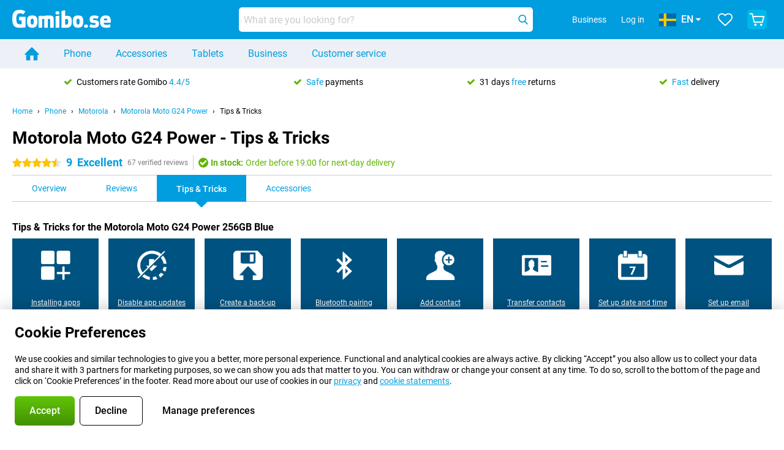

--- FILE ---
content_type: text/html; charset=UTF-8
request_url: https://www.gomibo.se/en/motorola-moto-g24-power/tips-tricks
body_size: 26454
content:
<!DOCTYPE html>

<html lang="en-SE" data-lang="en">
	<head>
		
						<title data-react-helmet="true">Motorola Moto G24 Power - Tips &amp; Tricks - Gomibo.se</title>

			
				<meta http-equiv="Content-Type" content="text/html; charset=UTF-8" data-react-helmet="true">
				<meta http-equiv="X-UA-Compatible" content="IE=edge" data-react-helmet="true">

				<meta name="author" content="Gomibo.se" data-react-helmet="true">
				<meta name="copyright" content="&copy; Gomibo.se" data-react-helmet="true">
				<meta name="viewport" content="width=device-width, initial-scale=1" data-react-helmet="true">
				<meta name="format-detection" content="telephone=no" data-react-helmet="true">

				<meta name="google-site-verification" content="TvBeIyAFVVs_hVEQKqVUUEVnS6z23d06wqhdX3KgngM" data-react-helmet="true">

				<meta name="description" content="Tips &amp; Tricks for the Motorola Moto G24 Power ✓ Get the most out of your mobile phone ✓ Useful example videos" data-react-helmet="true">
				<meta name="robots" content="index,follow" data-react-helmet="true">
				<link rel="canonical" href="https://www.gomibo.se/en/motorola-moto-g24-power/tips-tricks" data-react-helmet="true">
			
			
					<link data-react-helmet="true" rel="alternate" href="https://www.belsimpel.nl/motorola-moto-g24-power/tips-tricks" hreflang="nl-nl">
					<link data-react-helmet="true" rel="alternate" href="https://www.gomibo.de/motorola-moto-g24-power/tipps-tricks" hreflang="de-de">
					<link data-react-helmet="true" rel="alternate" href="https://www.gomibo.at/motorola-moto-g24-power/tipps-tricks" hreflang="de-at">
					<link data-react-helmet="true" rel="alternate" href="https://www.gomibo.ie/motorola-moto-g24-power/tips-tricks" hreflang="en-ie">
					<link data-react-helmet="true" rel="alternate" href="https://www.gomibo.be/nl/motorola-moto-g24-power/tips-tricks" hreflang="nl-be">
					<link data-react-helmet="true" rel="alternate" href="https://www.gomibo.be/fr/motorola-moto-g24-power/tips-tricks" hreflang="fr-be">
					<link data-react-helmet="true" rel="alternate" href="https://www.gomibo.co.uk/motorola-moto-g24-power/tips-tricks" hreflang="en-gb">
					<link data-react-helmet="true" rel="alternate" href="https://www.gomibo.se/en/motorola-moto-g24-power/tips-tricks" hreflang="en-se">
					<link data-react-helmet="true" rel="alternate" href="https://www.gomibo.se/motorola-moto-g24-power/tips-tricks" hreflang="sv-se">
					<link data-react-helmet="true" rel="alternate" href="https://www.gomibo.ch/de/motorola-moto-g24-power/tipps-tricks" hreflang="de-ch">
					<link data-react-helmet="true" rel="alternate" href="https://www.gomibo.ch/en/motorola-moto-g24-power/tips-tricks" hreflang="en-ch">
					<link data-react-helmet="true" rel="alternate" href="https://www.gomibo.ch/it/motorola-moto-g24-power/tips-tricks" hreflang="it-ch">
					<link data-react-helmet="true" rel="alternate" href="https://www.gomibo.ch/fr/motorola-moto-g24-power/tips-tricks" hreflang="fr-ch">
					<link data-react-helmet="true" rel="alternate" href="https://www.gomibo.fi/en/motorola-moto-g24-power/tips-tricks" hreflang="en-fi">
					<link data-react-helmet="true" rel="alternate" href="https://www.gomibo.fi/motorola-moto-g24-power/tips-tricks" hreflang="fi-fi">
					<link data-react-helmet="true" rel="alternate" href="https://www.gomibo.pl/en/motorola-moto-g24-power/tips-tricks" hreflang="en-pl">
					<link data-react-helmet="true" rel="alternate" href="https://www.gomibo.pl/motorola-moto-g24-power/wskazowki-i-porady" hreflang="pl-pl">
					<link data-react-helmet="true" rel="alternate" href="https://www.gomibo.it/en/motorola-moto-g24-power/tips-tricks" hreflang="en-it">
					<link data-react-helmet="true" rel="alternate" href="https://www.gomibo.it/motorola-moto-g24-power/tips-tricks" hreflang="it-it">
					<link data-react-helmet="true" rel="alternate" href="https://www.gomibo.es/en/motorola-moto-g24-power/tips-tricks" hreflang="en-es">
					<link data-react-helmet="true" rel="alternate" href="https://www.gomibo.es/motorola-moto-g24-power/tips-tricks" hreflang="es-es">
					<link data-react-helmet="true" rel="alternate" href="https://www.gomibo.cz/en/motorola-moto-g24-power/tips-tricks" hreflang="en-cz">
					<link data-react-helmet="true" rel="alternate" href="https://www.gomibo.cz/motorola-moto-g24-power/tips-tricks" hreflang="cs-cz">
					<link data-react-helmet="true" rel="alternate" href="https://www.gomibo.no/en/motorola-moto-g24-power/tips-tricks" hreflang="en-no">
					<link data-react-helmet="true" rel="alternate" href="https://www.gomibo.no/motorola-moto-g24-power/tips-tricks" hreflang="no-no">
					<link data-react-helmet="true" rel="alternate" href="https://www.gomibo.fr/en/motorola-moto-g24-power/tips-tricks" hreflang="en-fr">
					<link data-react-helmet="true" rel="alternate" href="https://www.gomibo.fr/motorola-moto-g24-power/tips-tricks" hreflang="fr-fr">
					<link data-react-helmet="true" rel="alternate" href="https://www.gomibo.dk/en/motorola-moto-g24-power/tips-tricks" hreflang="en-dk">
					<link data-react-helmet="true" rel="alternate" href="https://www.gomibo.dk/motorola-moto-g24-power/tips-tricks" hreflang="da-dk">
					<link data-react-helmet="true" rel="alternate" href="https://www.gomibo.gr/en/motorola-moto-g24-power/tips-tricks" hreflang="en-gr">
					<link data-react-helmet="true" rel="alternate" href="https://www.gomibo.hr/en/motorola-moto-g24-power/tips-tricks" hreflang="en-hr">
					<link data-react-helmet="true" rel="alternate" href="https://www.gomibo.cy/en/motorola-moto-g24-power/tips-tricks" hreflang="en-cy">
					<link data-react-helmet="true" rel="alternate" href="https://www.gomibo.ee/en/motorola-moto-g24-power/tips-tricks" hreflang="en-ee">
					<link data-react-helmet="true" rel="alternate" href="https://www.gomibo.hu/en/motorola-moto-g24-power/tips-tricks" hreflang="en-hu">
					<link data-react-helmet="true" rel="alternate" href="https://www.gomibo.lu/en/motorola-moto-g24-power/tips-tricks" hreflang="en-lu">
					<link data-react-helmet="true" rel="alternate" href="https://www.gomibo.lv/en/motorola-moto-g24-power/tips-tricks" hreflang="en-lv">
					<link data-react-helmet="true" rel="alternate" href="https://www.gomibo.lt/en/motorola-moto-g24-power/tips-tricks" hreflang="en-lt">
					<link data-react-helmet="true" rel="alternate" href="https://www.gomibo.mt/en/motorola-moto-g24-power/tips-tricks" hreflang="en-mt">
					<link data-react-helmet="true" rel="alternate" href="https://www.gomibo.pt/en/motorola-moto-g24-power/tips-tricks" hreflang="en-pt">
					<link data-react-helmet="true" rel="alternate" href="https://www.gomibo.pt/motorola-moto-g24-power/dicas-truques" hreflang="pt-pt">
					<link data-react-helmet="true" rel="alternate" href="https://www.gomibo.ro/en/motorola-moto-g24-power/tips-tricks" hreflang="en-ro">
					<link data-react-helmet="true" rel="alternate" href="https://www.gomibo.sk/en/motorola-moto-g24-power/tips-tricks" hreflang="en-sk">
					<link data-react-helmet="true" rel="alternate" href="https://www.gomibo.si/en/motorola-moto-g24-power/tips-tricks" hreflang="en-si">
			

			
									<link
						rel="preconnect"
						href="//bsimg.nl"
												data-react-helmet="true"
					>
									<link
						rel="preconnect"
						href="//www.google-analytics.com"
												data-react-helmet="true"
					>
									<link
						rel="preconnect"
						href="//www.googletagmanager.com"
												data-react-helmet="true"
					>
									<link
						rel="preconnect"
						href="//googleads.g.doubleclick.net"
													crossorigin
												data-react-helmet="true"
					>
									<link
						rel="preconnect"
						href="//connect.facebook.net"
													crossorigin
												data-react-helmet="true"
					>
									<link
						rel="preconnect"
						href="//www.facebook.com"
													crossorigin
												data-react-helmet="true"
					>
									<link
						rel="preconnect"
						href="//s3-eu-west-1.amazonaws.com"
													crossorigin
												data-react-helmet="true"
					>
				
									<link href="https://www.googletagmanager.com/gtag/js?id=G-9SM8XVFTNB" rel="preload" as="script">
				
									<script>
						(function(w, d, s, l, i, z) {
							w[l] = w[l] || [];
							w[l].push({
								'gtm.start': new Date().getTime(),
								event: 'gtm.js'
							});
							var f = d.getElementsByTagName(s)[0],
								j = d.createElement(s),
								dl = l != 'dataLayer' ? '&l=' + l : '';
							j.async = true;
							j.src = z + '/aabcona/gtm.js?id=' + i + dl;
							f.parentNode.insertBefore(j, f);
						})(window, document, 'script', 'dataLayer', 'GTM-KL4S68NW', 'https://www.gomibo.se');
					</script>
							

			
			
				<meta name="theme-color" content="#009ddf" data-react-helmet="true"> 				<link rel="icon" type="image/png" href="https://bsimg.nl/assets/img/shared/branding/gomibo_se/favicon/favicon-96x96.png" sizes="96x96" data-react-helmet="true" />
				<link rel="icon" type="image/svg+xml" href="https://bsimg.nl/assets/img/shared/branding/gomibo_se/favicon/favicon.svg" data-react-helmet="true" />
				<link rel="shortcut icon" href="https://bsimg.nl/assets/img/shared/branding/gomibo_se/favicon/favicon.ico" data-react-helmet="true" />
				<link rel="apple-touch-icon" sizes="180x180" href="https://bsimg.nl/assets/img/shared/branding/gomibo_se/favicon/apple-touch-icon.png" data-react-helmet="true" />
			

			
							

			
				<meta name="twitter:card" content="summary_large_image" data-react-helmet="true">
									<meta name="twitter:site" content="@gomibo" data-react-helmet="true">
							

			
				<meta property="og:locale" content="en_SE" data-react-helmet="true">
				<meta property="og:type" content="website" data-react-helmet="true">
				<meta property="og:site_name" content="Gomibo.se" data-react-helmet="true">
				
					<meta property="og:url" content="https://www.gomibo.se/en/motorola-moto-g24-power/tips-tricks" data-react-helmet="true">
					<meta property="og:title" content="Motorola Moto G24 Power - Tips &amp; Tricks" data-react-helmet="true">
					<meta property="og:description" content="Tips &amp; Tricks for the Motorola Moto G24 Power ✓ Get the most out of your mobile phone ✓ Useful example videos" data-react-helmet="true">
				
				
					<meta property="og:image" content="https://bsimg.nl/images/motorola-moto-g24-power-256gb-blauw_1.png/lTcw63UqfD3kT6q9SHXgR9DIeaI%3D/fit-in/0x0/filters%3Aupscale%28%29" data-react-helmet="true">
					<meta property="og:image:secure_url" content="https://bsimg.nl/images/motorola-moto-g24-power-256gb-blauw_1.png/lTcw63UqfD3kT6q9SHXgR9DIeaI%3D/fit-in/0x0/filters%3Aupscale%28%29" data-react-helmet="true">
					
						<meta property="og:image:width" content="325" data-react-helmet="true">
					
					
						<meta property="og:image:height" content="505" data-react-helmet="true">
					
				
			

			
			<script id="head_breadcrumbs" type="application/ld+json" data-react-helmet="true">
				{
    "@context": "https://schema.org",
    "@type": "BreadcrumbList",
    "itemListElement": [
        {
            "@type": "ListItem",
            "position": 1,
            "item": {
                "@id": "https://www.gomibo.se/en/",
                "name": "Home"
            }
        },
        {
            "@type": "ListItem",
            "position": 2,
            "item": {
                "@id": "https://www.gomibo.se/en/phone",
                "name": "Phone"
            }
        },
        {
            "@type": "ListItem",
            "position": 3,
            "item": {
                "@id": "https://www.gomibo.se/en/phone/motorola",
                "name": "Motorola"
            }
        },
        {
            "@type": "ListItem",
            "position": 4,
            "item": {
                "@id": "https://www.gomibo.se/en/motorola-moto-g24-power",
                "name": "Motorola Moto G24 Power"
            }
        },
        {
            "@type": "ListItem",
            "position": 5,
            "item": {
                "@id": "https://www.gomibo.se/en/motorola-moto-g24-power/tips-tricks",
                "name": "Tips & Tricks"
            }
        }
    ]
}
			</script>
		

			
			<script id="head_schema" type="application/ld+json" data-react-helmet="true">
				{
    "@context": "https://schema.org",
    "@type": "Product",
    "name": "Motorola Moto G24 Power 256GB Blue",
    "image": [
        "https://bsimg.nl/images/motorola-moto-g24-power-256gb-blauw_1.png/lTcw63UqfD3kT6q9SHXgR9DIeaI%3D/fit-in/0x0/filters%3Aupscale%28%29",
        "https://bsimg.nl/images/motorola-moto-g24-power-256gb-blauw_2.png/qnNbB0Oc0d3RAfgMd78TqwAf90A%3D/fit-in/0x0/filters%3Aupscale%28%29",
        "https://bsimg.nl/images/motorola-moto-g24-power-256gb-blauw_3.png/Wwt5PRqNo-0rE9oUFNmn7243LBs%3D/fit-in/0x0/filters%3Aupscale%28%29",
        "https://bsimg.nl/images/motorola-moto-g24-power-256gb-blauw_4.png/wHO_cK5avQ3M2_PZEEjK8Tl5moc%3D/fit-in/0x0/filters%3Aupscale%28%29",
        "https://bsimg.nl/images/motorola-moto-g24-power-256gb-blauw_5.png/v3IHlAcHG6Cft1r7KDxxIgRRhCo%3D/fit-in/0x0/filters%3Aupscale%28%29",
        "https://bsimg.nl/images/motorola-moto-g24-power-256gb-blauw_6.png/1byJ-KlMyGsrJsu2apBvOrfmzAs%3D/fit-in/0x0/filters%3Aupscale%28%29",
        "https://bsimg.nl/images/motorola-moto-g24-power-256gb-blauw_7.png/gy_ZukUkXZyly1tKDSLQsT8lrcU%3D/fit-in/0x0/filters%3Aupscale%28%29",
        "https://bsimg.nl/images/motorola-moto-g24-power-256gb-blauw_8.png/l-5CZwmt29qSTzKt9deXjnkfPJY%3D/fit-in/0x0/filters%3Aupscale%28%29"
    ],
    "url": "https://www.gomibo.se/en/motorola-moto-g24-power/blue",
    "description": "About the Motorola Moto G24 Power 256GB Blue: specifications, reviews, contracts, news, tips & tricks, frequently asked questions, accessories and order the product!",
    "gtin13": "0840023261060",
    "sku": "PB1E0004SE",
    "brand": {
        "@type": "Thing",
        "name": "Motorola"
    },
    "aggregateRating": {
        "@type": "AggregateRating",
        "ratingValue": 9,
        "reviewCount": 67,
        "bestRating": 10,
        "worstRating": 0
    },
    "offers": {
        "@type": "Offer",
        "priceCurrency": "EUR",
        "price": 122,
        "url": "https://www.gomibo.se/en/motorola-moto-g24-power/blue",
        "itemCondition": "https://schema.org/NewCondition",
        "availability": "https://schema.org/InStock",
        "seller": {
            "@type": "Organization",
            "name": "Gomibo.se",
            "url": "https://www.gomibo.se",
            "logo": "https://bsimg.nl/assets/img/shared/branding/gomibo_se/social/share_logo.png",
            "email": "info@gomibo.se",
            "telephone": "+46201203130"
        }
    }
}
			</script>
		

							<script>
					try {
						if (!/^(?!Windows).*Linux.*Android [0-9]+[0-9.]*/i.test(navigator.userAgent)) {
							var document_head = document.getElementsByTagName('head')[0];
							var fonts_css_link = document.createElement('link');
							fonts_css_link.rel = 'stylesheet';
							fonts_css_link.type = 'text/css';
							fonts_css_link.media = 'screen';
														fonts_css_link.href = "/assets/css/responsive/gomibo/fonts.css?57619e445f74a8f4813f54ec89280902";
							document_head.appendChild(fonts_css_link);
						}
					} catch (err) {
											}
				</script>
			
						<script type="module" src="/assets/react/vendor.js?719b26a265f96ecdf9d0"></script>
			<script type="module" src="/assets/react/commons.js?3087ca1da660f7a1035e"></script>
			<script type="module" src="/assets/react/app.js?1751a02631d8460c4222"></script>
			<script type="module" src="/assets/react/header.js?9a1d199f0597956cd86e"></script>
			
	<script type="module" src="/assets/react/productdetail.js?b3a862aba02bd40e3755"></script>
	<link rel="preload" as="image" href="https://bsimg.nl/assets/img/shared/branding/gomibo_se/logo/site_header.png">
	

						
						

    	<script data-name="windowVariable">window.allowSentry = "true"</script>
	<script data-name="windowVariable">window.deployedGitSha = "3783ec6254664f19db1259c09a4d158d30600c73"</script>
	<script data-name="windowVariable">window.sentryDsn = "https://748af9a1ce5f480290c68043c76a1ea2@sentry.belsimpel.nl/11"</script>
	<script data-name="windowVariable">window.staggeredVariations = "null"</script>



                        	<script data-name="windowVariable">window.translations = "[{\"en\":{\"\":\"\",\"%number_of_reviews% verified review\":[\"{count, plural,\",\"one {%number_of_reviews% verified review}\",\"other {%number_of_reviews% verified reviews}\",\"}\"],\"%number_of_stars% star\":[\"{count, plural,\",\"one {%number_of_stars% star}\",\"other {%number_of_stars% stars}\",\"}\"],\"(This review is) about [provider name]\\u0004about %provider_name%\":\"about %provider_name%\",\"(This review is) about the [variant name]\\u0004about the %variant_name%\":\"about the %variant_name%\",\"(excl. VAT)\":\"(excl. VAT)\",\"(provider dependent)\":\"(provider dependent)\",\"9701 DA\":\"9701 DA\",\"Add %product_name% to your shopping cart\":\"Add %product_name% to your shopping cart\",\"All news articles\":\"All news articles\",\"All pros & cons\":\"All pros & cons\",\"All reviews\":\"All reviews\",\"Buy a SIM Free %product_group_name%? The options:\":\"Buy a SIM Free %product_group_name%? The options:\",\"Buy the %product_group_name%? The options:\":\"Buy the %product_group_name%? The options:\",\"Capacity\":\"Capacity\",\"Capacity:\":\"Capacity:\",\"Change address\":\"Change address\",\"Check postal code\":\"Check postal code\",\"Choose your provider...\":\"Choose your provider...\",\"Colour\":\"Colour\",\"Colour and capacity\":\"Colour and capacity\",\"Colour and capacity:\":\"Colour and capacity:\",\"Colour:\":\"Colour:\",\"Complete description\":\"Complete description\",\"Con\":\"Con\",\"Condition:\":\"Condition:\",\"Confirm\":\"Confirm\",\"Delivery time\":\"Delivery time\",\"Detailed specifications\":\"Detailed specifications\",\"Device upfront\":\"Device upfront\",\"Enter your email address\":\"Enter your email address\",\"Estimated retail price\":\"Estimated retail price\",\"Everything about %provider% and your contract\":\"Everything about %provider% and your contract\",\"Everything about the %product_group_name%\":\"Everything about the %product_group_name%\",\"Excl. VAT\":\"Excl. VAT\",\"Go straight to:\":\"Go straight to:\",\"Hide compatible products\":\"Hide compatible products\",\"House number\":\"House number\",\"House number:\":\"House number:\",\"How are our reviews created?\":\"How are our reviews created?\",\"I recommend this product\":\"I recommend this product\",\"Icon %name%\":\"Icon %name%\",\"In stock\":\"In stock\",\"In stock:\":\"In stock:\",\"Incl. VAT\":\"Incl. VAT\",\"Information\":\"Information\",\"Keep me updated\":\"Keep me updated\",\"Language:\":\"Language:\",\"Loading...\":\"Loading...\",\"More information\":\"More information\",\"More videos\":\"More videos\",\"News article contains a video\":\"News article contains a video\",\"No reviews yet\":\"No reviews yet\",\"Not in stock\":\"Not in stock\",\"Not in stock %clr_grey_dark%%plain%at this store %with_provider% %end_plain%%end_clr_grey_dark%\":\"Not in stock %clr_grey_dark%%plain%at this store %with_provider% %end_plain%%end_clr_grey_dark%\",\"Not in stock %clr_grey_dark%%plain%at this store%end_plain%%end_clr_grey_dark%\":\"Not in stock %clr_grey_dark%%plain%at this store%end_plain%%end_clr_grey_dark%\",\"Order\":\"Order\",\"Play video\":\"Play video\",\"Postal code\":\"Postal code\",\"Postal code:\":\"Postal code:\",\"Price\":\"Price\",\"Pro\":\"Pro\",\"Provider-dependent delivery time\":\"Provider-dependent delivery time\",\"Rate this review with a \'thumbs down\'\":\"Rate this review with a \'thumbs down\'\",\"Rate this review with a \'thumbs up\'\":\"Rate this review with a \'thumbs up\'\",\"Repairability index\":\"Repairability index\",\"Retail price\":\"Retail price\",\"Scroll down for more information\":\"Scroll down for more information\",\"See terms and conditions for special offers\":\"See terms and conditions for special offers\",\"Select your bundle:\":\"Select your bundle:\",\"Show all compatible products (%amount%)\":\"Show all compatible products (%amount%)\",\"Something went wrong while saving your rating. Please try again in a few minutes.\":\"Something went wrong while saving your rating. Please try again in a few minutes.\",\"Sort by:\":\"Sort by:\",\"Special Offer:\":\"Special Offer:\",\"Storage\":\"Storage\",\"Store availability\":\"Store availability\",\"Store:\":[\"{count, plural,\",\"one {Store:}\",\"other {Stores:}\",\"}\"],\"Suffix\":\"Suffix\",\"The %product_name% is compatible to use in combination with the following phones and tablets.\":\"The %product_name% is compatible to use in combination with the following phones and tablets.\",\"The benefits of ordering at %domain_name%\":\"The benefits of ordering at %domain_name%\",\"Tip!\":\"Tip!\",\"Video\":\"Video\",\"Video:\":\"Video:\",\"View all outlets\":\"View all outlets\",\"View frequencies\":\"View frequencies\",\"You cannot re-rate this review\":\"You cannot re-rate this review\",\"Your email address\":\"Your email address\",\"a\":\"a\",\"excl. VAT\":\"excl. VAT\",\"from:\":\"from:\"}},{\"en\":{\"\":\"\",\"%current_provider% continues as %new_provider%\":\"%current_provider% continues as %new_provider%\",\"%number% result\":[\"{count, plural,\",\"one {%number% result}\",\"other {%number% results}\",\"}\"],\"(excl. VAT)\":\"(excl. VAT)\",\"Adapter cable\":\"Adapter cable\",\"Add another %device%\":\"Add another %device%\",\"Additional customer benefit\":\"Additional customer benefit\",\"All %count% filters\":\"All %count% filters\",\"All options\":\"All options\",\"Amount\":\"Amount\",\"Audio cable\":\"Audio cable\",\"Battery case\":\"Battery case\",\"Bike holders\":\"Bike holders\",\"Black speakers\":\"Black speakers\",\"Bluetooth\":\"Bluetooth\",\"Both\":\"Both\",\"Built-in GPS\":\"Built-in GPS\",\"Calculation example\":\"Calculation example\",\"Car chargers\":\"Car chargers\",\"Car holders\":\"Car holders\",\"Change or reset your filters for more results\":\"Change or reset your filters for more results\",\"Charges telephone\":\"Charges telephone\",\"Cheapest tablets\":\"Cheapest tablets\",\"Check out the best offer for your phone number\":\"Check out the best offer for your phone number\",\"Check out your loyalty discount at your provider\":\"Check out your loyalty discount at your provider\",\"Clear\":\"Clear\",\"Click on the product image for more information.\":\"Click on the product image for more information.\",\"Clip holders\":\"Clip holders\",\"Close\":\"Close\",\"Contract length\":\"Contract length\",\"Costs per term\":\"Costs per term\",\"Data cable\":\"Data cable\",\"Device name\":\"Device name\",\"Do you get a loyalty discount?\":\"Do you get a loyalty discount?\",\"Do you get a loyalty or family discount with %brand_name%?\":\"Do you get a loyalty or family discount with %brand_name%?\",\"Do you want more information about the European standard form and paying in instalments?\":\"Do you want more information about the European standard form and paying in instalments?\",\"Don\'t know what you want?\":\"Don\'t know what you want?\",\"Done in 2 minutes.\":\"Done in 2 minutes.\",\"Dual SIM\":\"Dual SIM\",\"Filter\":\"Filter\",\"Filter %device_type%\":\"Filter %device_type%\",\"Filter contracts\":\"Filter contracts\",\"Filters:\":\"Filters:\",\"Find the best deals\":\"Find the best deals\",\"Find your ideal %device%\":\"Find your ideal %device%\",\"First select your\":\"First select your\",\"Fixed debit interest rate\":\"Fixed debit interest rate\",\"For fitness\":\"For fitness\",\"For men\":\"For men\",\"For women\":\"For women\",\"Get your hands on the %device_name% right now.\":\"Get your hands on the %device_name% right now.\",\"Grid\":\"Grid\",\"HDMI cable\":\"HDMI cable\",\"Hardened glass\":\"Hardened glass\",\"Hide filters\":\"Hide filters\",\"In ear\":\"In ear\",\"Leave blank to view all results\":\"Leave blank to view all results\",\"Less options\":\"Less options\",\"Lightning cable\":\"Lightning cable\",\"Lightning connector\":\"Lightning connector\",\"List\":\"List\",\"MobielWerkt B.V. acts as an intermediary for different providers, acts as an exempt intermediary for the Finance B.V. of the chosen provider, and does not give advice about the device loan.\":\"MobielWerkt B.V. acts as an intermediary for different providers, acts as an exempt intermediary for the Finance B.V. of the chosen provider, and does not give advice about the device loan.\",\"More information\":\"More information\",\"Multipoint pairing\":\"Multipoint pairing\",\"No products were found\":\"No products were found\",\"No products were found.\":\"No products were found.\",\"Noise cancelling\":\"Noise cancelling\",\"Noise filtering\":\"Noise filtering\",\"Orders can be placed from 4 months before the end of your current contract.\":\"Orders can be placed from 4 months before the end of your current contract.\",\"Over ear\":\"Over ear\",\"Personal offers\":\"Personal offers\",\"Price\":\"Price\",\"Product\":\"Product\",\"Products\":\"Products\",\"Quick charging\":\"Quick charging\",\"Read it here.\":\"Read it here.\",\"Read less\":\"Read less\",\"Read more...\":\"Read more...\",\"Reset\":\"Reset\",\"Reset all filters.\":\"Reset all filters.\",\"See which discounts and extras you can get\":\"See which discounts and extras you can get\",\"Select the products that are already active on your address, and see which benefits you\'ll get:\":\"Select the products that are already active on your address, and see which benefits you\'ll get:\",\"Select your %device%\":\"Select your %device%\",\"Show %number% result\":[\"{count, plural,\",\"one {Show %number% result}\",\"other {Show %number% results}\",\"}\"],\"Sort\":\"Sort\",\"Sort by:\":\"Sort by:\",\"Stock\":\"Stock\",\"The device loan is a form of non-revolving purchase financing by the Finance B.V. of the chosen partner.\":\"The device loan is a form of non-revolving purchase financing by the Finance B.V. of the chosen partner.\",\"This table contains a calculation for a device loan and the price per month as an example.\":\"This table contains a calculation for a device loan and the price per month as an example.\",\"Tip!\":\"Tip!\",\"Total credit amount\":\"Total credit amount\",\"Total device costs\":\"Total device costs\",\"Transparent cases\":\"Transparent cases\",\"USB-C connection\":\"USB-C connection\",\"USB-C connector\":\"USB-C connector\",\"Undo filters\":\"Undo filters\",\"Up to \\u20ac100,-\":\"Up to \\u20ac100,-\",\"Upfront payment\":\"Upfront payment\",\"Water resistant\":\"Water resistant\",\"Which products are already registered to your address?\":\"Which products are already registered to your address?\",\"White headphones\":\"White headphones\",\"Wireless\":\"Wireless\",\"Wireless chargers\":\"Wireless chargers\",\"Wireless charging\":\"Wireless charging\",\"With GPS\":\"With GPS\",\"You can upgrade or switch!\":\"You can upgrade or switch!\",\"You will need to determine whether the device loan fits your personal circumstances.\":\"You will need to determine whether the device loan fits your personal circumstances.\",\"You\'ll always keep %phone_number% for free.\":\"You\'ll always keep %phone_number% for free.\",\"Your %current_provider% contract has been converted to a %new_provider% contract. Do you want to upgrade your current contract? Then you can upgrade your %new_provider% contract via %brand_name%.\":\"Your %current_provider% contract has been converted to a %new_provider% contract. Do you want to upgrade your current contract? Then you can upgrade your %new_provider% contract via %brand_name%.\",\"Your current contract\'s end date:\":\"Your current contract\'s end date:\",\"current provider\":\"current provider\"}},{\"en\":{\"\":\"\",\"%bold%Please note!%end_bold% Certain products have been removed from your favourites list because they are no longer available or the bundle has changed.\":\"%bold%Please note!%end_bold% Certain products have been removed from your favourites list because they are no longer available or the bundle has changed.\",\"%contract_duration_in_months% month\":[\"{count, plural,\",\"one {%contract_duration_in_months% month}\",\"other {%contract_duration_in_months% months}\",\"}\"],\"%credit% prepaid credit\":\"%credit% prepaid credit\",\"%number% options selected\":\"%number% options selected\",\"%number_of_items% item\":[\"{count, plural,\",\"one {%number_of_items% item}\",\"other {%number_of_items% items}\",\"}\"],\"%number_of_orders% pending order\":[\"{count, plural,\",\"one {%number_of_orders% pending order}\",\"other {%number_of_orders% pending orders}\",\"}\"],\"%number_of_reviews% review\":[\"{count, plural,\",\"one {%number_of_reviews% review}\",\"other {%number_of_reviews% reviews}\",\"}\"],\"%number_of_reviews% verified review\":[\"{count, plural,\",\"one {%number_of_reviews% verified review}\",\"other {%number_of_reviews% verified reviews}\",\"}\"],\"%number_of_stars% star\":[\"{count, plural,\",\"one {%number_of_stars% star}\",\"other {%number_of_stars% stars}\",\"}\"],\"%provider_name% Data Only contract\":\"%provider_name% Data Only contract\",\"%provider_name% Data Only upgrade\":\"%provider_name% Data Only upgrade\",\"%provider_name% Sim Only contract\":\"%provider_name% Sim Only contract\",\"%provider_name% Sim Only contract - Young\":\"%provider_name% Sim Only contract - Young\",\"%provider_name% Sim Only upgrade\":\"%provider_name% Sim Only upgrade\",\"%provider_name% Sim Only upgrade - Young\":\"%provider_name% Sim Only upgrade - Young\",\"%provider_name% contract\":\"%provider_name% contract\",\"%provider_name% contract - Young\":\"%provider_name% contract - Young\",\"%provider_name% upgrade\":\"%provider_name% upgrade\",\"%provider_name% upgrade - Young\":\"%provider_name% upgrade - Young\",\"(excl. VAT):\":\"(excl. VAT):\",\"1 year\":\"1 year\",\"2 year\":\"2 year\",\"3-in-1 SIM card\":\"3-in-1 SIM card\",\"A letter with a simple step-by-step plan is included with the delivered SIM card. We will transfer your own phone number to your new SIM card on the same day that you perform these steps.\":\"A letter with a simple step-by-step plan is included with the delivered SIM card. We will transfer your own phone number to your new SIM card on the same day that you perform these steps.\",\"A verification token has been sent to your email address. Fill in this verification token to log in.\":\"A verification token has been sent to your email address. Fill in this verification token to log in.\",\"Accessories made for the %device_name% - Recommended by our experts\":\"Accessories made for the %device_name% - Recommended by our experts\",\"Add %product_name% to your shopping cart\":\"Add %product_name% to your shopping cart\",\"Add products to your favourites by clicking on \":\"Add products to your favourites by clicking on \",\"Add to your favourites\":\"Add to your favourites\",\"Added\":\"Added\",\"Added to your shopping cart\":\"Added to your shopping cart\",\"After %amount% month:\":[\"{count, plural,\",\"one {After %amount% month:}\",\"other {After %amount% months:}\",\"}\"],\"All options\":\"All options\",\"Already have an account?\":\"Already have an account?\",\"Amount\":\"Amount\",\"Amount:\":\"Amount:\",\"Are you staying with the same provider?\":\"Are you staying with the same provider?\",\"As the name suggests, you\'ll receive 3 sizes in 1.\":\"As the name suggests, you\'ll receive 3 sizes in 1.\",\"At home or at work:\":\"At home or at work:\",\"At home, at work, or via PostNL pick-up point:\":\"At home, at work, or via PostNL pick-up point:\",\"Business\":\"Business\",\"By entering your details, you agree to our privacy statement.\":\"By entering your details, you agree to our privacy statement.\",\"Cable connection\":\"Cable connection\",\"Can you transfer %number%?\":\"Can you transfer %number%?\",\"Change shopping cart\":\"Change shopping cart\",\"Check now\":\"Check now\",\"Check other data\":\"Check other data\",\"Check with %current_provider% if you can already take or renew %phone_number% and see your personal discount\":\"Check with %current_provider% if you can already take or renew %phone_number% and see your personal discount\",\"Check with %current_provider% whether you can already upgrade or transfer %phone_number%:\":\"Check with %current_provider% whether you can already upgrade or transfer %phone_number%:\",\"Choose your bundle\":\"Choose your bundle\",\"Choose your provider...\":\"Choose your provider...\",\"Choose your upgrade\":\"Choose your upgrade\",\"Clear entered value\":\"Clear entered value\",\"Click on the link in the email to activate your account.\":\"Click on the link in the email to activate your account.\",\"Click on the link in the email to reset your password.\":\"Click on the link in the email to reset your password.\",\"Close\":\"Close\",\"Close this message\":\"Close this message\",\"Compact version\\u0004Add to cart\":\"Add to cart\",\"Confirm\":\"Confirm\",\"Confirm that this is you\":\"Confirm that this is you\",\"Continue\":\"Continue\",\"Continue shopping\":\"Continue shopping\",\"Contract:\":\"Contract:\",\"Copper connection\":\"Copper connection\",\"Create a new password for\":\"Create a new password for\",\"Create account\":\"Create account\",\"Create password\":\"Create password\",\"Credit after registration at the provider.\":\"Credit after registration at the provider.\",\"DSL connection\":\"DSL connection\",\"Date of birth\":\"Date of birth\",\"Delete\":\"Delete\",\"Detailed information\":\"Detailed information\",\"Device payment:\":\"Device payment:\",\"Device upfront\":\"Device upfront\",\"Didn\'t receive an email? Please check your spam folder, or request the verification email again by\":\"Didn\'t receive an email? Please check your spam folder, or request the verification email again by\",\"Didn\'t receive an email? Please check your spam folder, or request the verification email again in %time% seconds.\":\"Didn\'t receive an email? Please check your spam folder, or request the verification email again in %time% seconds.\",\"Do you get a loyalty discount?\":\"Do you get a loyalty discount?\",\"Do you keep getting this message? Please try again in a couple of minutes.\":\"Do you keep getting this message? Please try again in a couple of minutes.\",\"Do you want to save your favourites and be able to view them again at a later time?\":\"Do you want to save your favourites and be able to view them again at a later time?\",\"Don\'t have an account yet?\":\"Don\'t have an account yet?\",\"Don\'t lose sight of your favourites!\":\"Don\'t lose sight of your favourites!\",\"Don\'t worry - free 31-day return period\":\"Don\'t worry - free 31-day return period\",\"Done in 2 minutes.\":\"Done in 2 minutes.\",\"Email address\":\"Email address\",\"Enter your current phone number\":\"Enter your current phone number\",\"Enter your email address so we can send you an email to activate your account.\":\"Enter your email address so we can send you an email to activate your account.\",\"Enter your email address so we can send you an email to reset your password.\":\"Enter your email address so we can send you an email to reset your password.\",\"Excl. VAT\":\"Excl. VAT\",\"Expected delivery time:\":\"Expected delivery time:\",\"External shop reviews\":\"External shop reviews\",\"Featured deal!\":\"Featured deal!\",\"Fiber connection\":\"Fiber connection\",\"Find and select your model\":\"Find and select your model\",\"First month from %old_price% per month now only:\":[\"{count, plural,\",\"one {First month from %old_price% per month now only:}\",\"other {First %discount_period% months from %old_price% per month now only:}\",\"}\"],\"First month:\":[\"{count, plural,\",\"one {First month:}\",\"other {First %amount% months:}\",\"}\"],\"For questions or persisting problems, you can always reach us via\":\"For questions or persisting problems, you can always reach us via\",\"For your %provider% contract\":\"For your %provider% contract\",\"Forgot your password?\":\"Forgot your password?\",\"Free insurance against misuse\":\"Free insurance against misuse\",\"From the moment that your number is transferred to %provider_name%, your old contract will be cancelled.\":\"From the moment that your number is transferred to %provider_name%, your old contract will be cancelled.\",\"From the moment that your number is transferred, your old contract will be cancelled.\":\"From the moment that your number is transferred, your old contract will be cancelled.\",\"Get a loyalty discount! Which products are already registered to your address?\":\"Get a loyalty discount! Which products are already registered to your address?\",\"Hide\":\"Hide\",\"House number\":\"House number\",\"Imperative\\u0004Log in\":\"Log in\",\"Imperative\\u0004create an account.\":\"create an account.\",\"In order to qualify for the loyalty discount of %selector%, you need more %provider% products.\":\"In order to qualify for the loyalty discount of %selector%, you need more %provider% products.\",\"In stock\":\"In stock\",\"In the meantime, you\'ll be able to use your old SIM card.\":\"In the meantime, you\'ll be able to use your old SIM card.\",\"Incl. VAT\":\"Incl. VAT\",\"Invalid address.\":\"Invalid address.\",\"Invalid date of birth.\":\"Invalid date of birth.\",\"It doesn\'t matter which provider you\'ve chosen.\":\"It doesn\'t matter which provider you\'ve chosen.\",\"Leave blank to view all results\":\"Leave blank to view all results\",\"Less options\":\"Less options\",\"Loading...\":\"Loading...\",\"Log in\":\"Log in\",\"Log in to %brand_name%\":\"Log in to %brand_name%\",\"Log in with your order number\":\"Log in with your order number\",\"Login\":\"Login\",\"Long per month\\u0004Total per month:\":\"Total per month:\",\"Medium\":\"Medium\",\"Micro SIM card\":\"Micro SIM card\",\"Mini SIM card\":\"Mini SIM card\",\"Minimum 8 characters\":\"Minimum 8 characters\",\"Minimum age of contracts is 18 years. Is the contract in the name of your parent(s)? Fill in the details that are known to the provider.\":\"Minimum age of contracts is 18 years. Is the contract in the name of your parent(s)? Fill in the details that are known to the provider.\",\"Monthly terminable\":\"Monthly terminable\",\"More information\":\"More information\",\"Most new smartphones use this type of SIM card.\":\"Most new smartphones use this type of SIM card.\",\"Nano SIM card\":\"Nano SIM card\",\"New contract\":\"New contract\",\"New:\":\"New:\",\"Next\":\"Next\",\"No connection charge and done in 2 minutes.\":\"No connection charge and done in 2 minutes.\",\"No double charges\":\"No double charges\",\"No email address has been entered.\":\"No email address has been entered.\",\"No results found\":\"No results found\",\"No results found.\":\"No results found.\",\"No reviews yet\":\"No reviews yet\",\"Not in stock\":\"Not in stock\",\"Number Transfer Guarantee\":\"Number Transfer Guarantee\",\"Number of items:\":\"Number of items:\",\"On the number transfer date, your number will be transferred to your new SIM card.\":\"On the number transfer date, your number will be transferred to your new SIM card.\",\"One-off %provider% connection charge, charged on the first invoice:\":\"One-off %provider% connection charge, charged on the first invoice:\",\"Oops, an error occurred!\":\"Oops, an error occurred!\",\"Order\":\"Order\",\"Order now\":\"Order now\",\"Order number\":\"Order number\",\"Order number:\":\"Order number:\",\"Outlet devices\":\"Outlet devices\",\"Outlet from %span%%price%%end_span%\":\"Outlet from %span%%price%%end_span%\",\"Password\":\"Password\",\"Password for %brand_name%\":\"Password for %brand_name%\",\"Per MB:\":\"Per MB:\",\"Per min: %cost% (to landline)\":\"Per min: %cost% (to landline)\",\"Per min: %cost% (to mobile phone)\":\"Per min: %cost% (to mobile phone)\",\"Per text:\":\"Per text:\",\"Pick up in a %brand_name% store: free of charge\":\"Pick up in a %brand_name% store: free of charge\",\"Postal code\":\"Postal code\",\"Pre-order\":\"Pre-order\",\"Previous\":\"Previous\",\"Price\":\"Price\",\"Price details:\":\"Price details:\",\"Price prepaid SIM card:\":\"Price prepaid SIM card:\",\"Price replacement SIM card:\":\"Price replacement SIM card:\",\"Proceed to checkout\":\"Proceed to checkout\",\"Ready\":\"Ready\",\"Receive your new phone tomorrow.\":\"Receive your new phone tomorrow.\",\"Register\":\"Register\",\"Register at %brand_name%\":\"Register at %brand_name%\",\"Remove from your favourites\":\"Remove from your favourites\",\"Resend activation link\":\"Resend activation link\",\"SIM card type:\":\"SIM card type:\",\"SIM card with %credit% prepaid credit\":\"SIM card with %credit% prepaid credit\",\"Save money with Sim Only or choose a new device.\":\"Save money with Sim Only or choose a new device.\",\"Seamless transfer\":\"Seamless transfer\",\"Search\":\"Search\",\"Select the products that are already active on your address, besides your current phone subscription, and immediately check out the extra benefits you\'ll receive.\":\"Select the products that are already active on your address, besides your current phone subscription, and immediately check out the extra benefits you\'ll receive.\",\"Select the products that, in addition to your current order, are already active at your address:\":\"Select the products that, in addition to your current order, are already active at your address:\",\"Select your current network\":\"Select your current network\",\"Select your current provider\":\"Select your current provider\",\"Send email\":\"Send email\",\"Shipping fees:\":\"Shipping fees:\",\"Short per month\\u0004Total per month:\":\"Total per month:\",\"Show\":\"Show\",\"Sign up for an email notification when this product comes back in stock\":\"Sign up for an email notification when this product comes back in stock\",\"Skip check\":\"Skip check\",\"Something went wrong. Our colleagues were automatically notified of the problem.\":\"Something went wrong. Our colleagues were automatically notified of the problem.\",\"Stock:\":\"Stock:\",\"Strength:\":\"Strength:\",\"Strong\":\"Strong\",\"Suffix\":\"Suffix\",\"The %bold%%product_name%%end_bold% has been added to your shopping cart\":\"The %bold%%product_name%%end_bold% has been added to your shopping cart\",\"The email address and password combination is not registered with us. Did you\":\"The email address and password combination is not registered with us. Did you\",\"The email address you entered is not valid. Please check whether the email address contains an @, a period, and no spacing.\":\"The email address you entered is not valid. Please check whether the email address contains an @, a period, and no spacing.\",\"The following sizes are included:\":\"The following sizes are included:\",\"The link has expired. Click on the button below to receive a new email to reset your password.\":\"The link has expired. Click on the button below to receive a new email to reset your password.\",\"The link to activate your account has expired. Enter your email address to receive a new activation link.\":\"The link to activate your account has expired. Enter your email address to receive a new activation link.\",\"The order number you entered is not valid.\":\"The order number you entered is not valid.\",\"The password you entered contains invalid characters.\":\"The password you entered contains invalid characters.\",\"The password you entered is too long.\":\"The password you entered is too long.\",\"The password you entered is too short.\":\"The password you entered is too short.\",\"The requested order could not be found.\":\"The requested order could not be found.\",\"Then choose an upgrade.\":\"Then choose an upgrade.\",\"There have been too many unsuccessful attempts. Please try again in a couple of minutes.\":\"There have been too many unsuccessful attempts. Please try again in a couple of minutes.\",\"There have been too many unsuccessful login attempts. Please try again in a couple of minutes.\":\"There have been too many unsuccessful login attempts. Please try again in a couple of minutes.\",\"These are your benefits:\":\"These are your benefits:\",\"This is the biggest type of SIM card and it is not used in smartphones.\":\"This is the biggest type of SIM card and it is not used in smartphones.\",\"This is the smallest type of SIM card.\":\"This is the smallest type of SIM card.\",\"This size is sometimes used in older smartphones.\":\"This size is sometimes used in older smartphones.\",\"This way, you won\'t face double charges.\":\"This way, you won\'t face double charges.\",\"Tip!\":\"Tip!\",\"To shopping cart\":\"To shopping cart\",\"Transfer service\":\"Transfer service\",\"Unknown SIM card type\":\"Unknown SIM card type\",\"Until the transfer date, your old provider will make sure you can use your number under the old terms and conditions.\":\"Until the transfer date, your old provider will make sure you can use your number under the old terms and conditions.\",\"Upfront payment device:\":\"Upfront payment device:\",\"Upgrade\":\"Upgrade\",\"Upgrade contract\":\"Upgrade contract\",\"Upgrade with a new phone now!\":\"Upgrade with a new phone now!\",\"Valid in the %country_name%:\":\"Valid in the %country_name%:\",\"Verification Token\":\"Verification Token\",\"Via a PostNL pick-up point:\":\"Via a PostNL pick-up point:\",\"View all terms and conditions before using in %country_name%.\":\"View all terms and conditions before using in %country_name%.\",\"View details\":\"View details\",\"Want to transfer to %provider_name%?\":\"Want to transfer to %provider_name%?\",\"Want to transfer to a different provider?\":\"Want to transfer to a different provider?\",\"We check the end date for every order, so you\'ll never pay double costs.\":\"We check the end date for every order, so you\'ll never pay double costs.\",\"We guarantee that you\'ll always be able to keep your mobile phone number.\":\"We guarantee that you\'ll always be able to keep your mobile phone number.\",\"We guarantee that you\'ll always be able to keep your phone number.\":\"We guarantee that you\'ll always be able to keep your phone number.\",\"We need these to display your personalized offer\":\"We need these to display your personalized offer\",\"We will make sure to cancel your current contract for you.\":\"We will make sure to cancel your current contract for you.\",\"We will transfer your number for free\":\"We will transfer your number for free\",\"We\'ll find out for you!\":\"We\'ll find out for you!\",\"We\'re checking with %provider% whether you can already upgrade or transfer %phone_number%.\":\"We\'re checking with %provider% whether you can already upgrade or transfer %phone_number%.\",\"We\'ve sent you an email\":\"We\'ve sent you an email\",\"Weak\":\"Weak\",\"Welcome back!\":\"Welcome back!\",\"What are you looking for?\":\"What are you looking for?\",\"Which phone number do you want to keep?\":\"Which phone number do you want to keep?\",\"With a %name% contract:\":\"With a %name% contract:\",\"With a 3-in-1 SIM card, you can choose the right size for your phone yourself.\":\"With a 3-in-1 SIM card, you can choose the right size for your phone yourself.\",\"With our transfer service, we\'ll take care of everything!\":\"With our transfer service, we\'ll take care of everything!\",\"Within 10 business days following your application, you will receive a message with your fixed transfer date.\":\"Within 10 business days following your application, you will receive a message with your fixed transfer date.\",\"Yes, keep %phone_number% %underline%Change%end_underline%\":\"Yes, keep %phone_number% %underline%Change%end_underline%\",\"You can already order 4 months before your %current_provider% contract expires.\":\"You can already order 4 months before your %current_provider% contract expires.\",\"You can also reset your password.\":\"You can also reset your password.\",\"You can always upgrade or transfer your phone number starting 4 months before the end date of your contract.\":\"You can always upgrade or transfer your phone number starting 4 months before the end date of your contract.\",\"You can decide when\":\"You can decide when\",\"You can find the order number in the order confirmation email.\":\"You can find the order number in the order confirmation email.\",\"You can upgrade at %provider%.\":\"You can upgrade at %provider%.\",\"You can upgrade early at %provider%.\":\"You can upgrade early at %provider%.\",\"You can upgrade or switch!\":\"You can upgrade or switch!\",\"You can upgrade!\":\"You can upgrade!\",\"You don\'t have favourite products yet\":\"You don\'t have favourite products yet\",\"You submitted too many requests in a short time period. Please try again later.\":\"You submitted too many requests in a short time period. Please try again later.\",\"You submitted too many requests in a short time period. We\'ve sent you an email. Please check your inbox or spam folder. Haven\'t received an email? Please try again later.\":\"You submitted too many requests in a short time period. We\'ve sent you an email. Please check your inbox or spam folder. Haven\'t received an email? Please try again later.\",\"You won\'t have to do this yourself.\":\"You won\'t have to do this yourself.\",\"You\'ll always keep %phone_number% for free.\":\"You\'ll always keep %phone_number% for free.\",\"You\'ll keep your own phone number\":\"You\'ll keep your own phone number\",\"You\'ll receive a new phone number\":\"You\'ll receive a new phone number\",\"You\'ll receive an email with the outcome.\":\"You\'ll receive an email with the outcome.\",\"Your account hasn\'t been activated yet\":\"Your account hasn\'t been activated yet\",\"Your account is protected with two-factor authentication.\":\"Your account is protected with two-factor authentication.\",\"Your date of birth can\'t be in the future.\":\"Your date of birth can\'t be in the future.\",\"Your details are secure. We use them to check the end date of your contract with %provider%.\":\"Your details are secure. We use them to check the end date of your contract with %provider%.\",\"Your favourite accessories\":\"Your favourite accessories\",\"Your favourite contracts at home\":\"Your favourite contracts at home\",\"Your favourite devices\":\"Your favourite devices\",\"Your favourite devices with a contract\":\"Your favourite devices with a contract\",\"Your favourite sim only contracts\":\"Your favourite sim only contracts\",\"Your old contract will be cancelled\":\"Your old contract will be cancelled\",\"and\":\"and\",\"business\":\"business\",\"device\":[\"{count, plural,\",\"one {device}\",\"other {devices}\",\"}\"],\"forget your password?\":\"forget your password?\",\"logging in.\":\"logging in.\",\"or\":\"or\",\"phone\":[\"{count, plural,\",\"one {phone}\",\"other {phones}\",\"}\"],\"price details\":\"price details\",\"router\":[\"{count, plural,\",\"one {router}\",\"other {routers}\",\"}\"],\"tablet\":[\"{count, plural,\",\"one {tablet}\",\"other {tablets}\",\"}\"],\"valid in the\":\"valid in the\",\"with %subscription_name%\":\"with %subscription_name%\",\"with telephone number %phone_number%\":\"with telephone number %phone_number%\"}},{\"en\":{\"\":\"\",\"%bold% %review_site_name% %end_bold% visitors rate %brand_name% with a %bold% %review_score% %end_bold%\":\"%bold% %review_site_name% %end_bold% visitors rate %brand_name% with a %bold% %review_score% %end_bold%\",\"%brand_name% news feed: The latest news about phones, contracts and much more\":\"%brand_name% news feed: The latest news about phones, contracts and much more\",\"%number_of_customers% customers ordered the %group_name% yesterday!\":\"%number_of_customers% customers ordered the %group_name% yesterday!\",\"Accept all\":\"Accept all\",\"Activate account\":\"Activate account\",\"Back\":\"Back\",\"Close\":\"Close\",\"Cookie Preferences\":\"Cookie Preferences\",\"Decline all\":\"Decline all\",\"Do you keep getting this message?\":\"Do you keep getting this message?\",\"For questions or persisting problems, you can always reach us via email:\":\"For questions or persisting problems, you can always reach us via email:\",\"Imprint\":\"Imprint\",\"Information\":\"Information\",\"Log in to %brand_name%\":\"Log in to %brand_name%\",\"Our colleagues were automatically notified of the problem.\":\"Our colleagues were automatically notified of the problem.\",\"Please try again in a couple of minutes.\":\"Please try again in a couple of minutes.\",\"Popular device\":\"Popular device\",\"Register at %brand_name%\":\"Register at %brand_name%\",\"Register at %brand_name% Business\":\"Register at %brand_name% Business\",\"Save choice\":\"Save choice\",\"Set password\":\"Set password\",\"Something didn\'t go quite right here\":\"Something didn\'t go quite right here\",\"Something went wrong on the page.\":\"Something went wrong on the page.\",\"We use cookies and similar technologies to give you a better, more personal experience. Functional and analytical cookies are always active. By clicking \\u201cAccept\\u201d you also allow us to collect your data and share it with 3 partners for marketing purposes, so we can show you ads that matter to you. You can withdraw or change your consent at any time. To do so, scroll to the bottom of the page and click on \\u2018Cookie Preferences\\u2019 in the footer. Read more about our use of cookies in our %open_privacy_link%privacy%close_privacy_link% and %open_cookie_link%cookie statements%close_cookie_link%.\":\"We use cookies and similar technologies to give you a better, more personal experience. Functional and analytical cookies are always active. By clicking \\u201cAccept\\u201d you also allow us to collect your data and share it with 3 partners for marketing purposes, so we can show you ads that matter to you. You can withdraw or change your consent at any time. To do so, scroll to the bottom of the page and click on \\u2018Cookie Preferences\\u2019 in the footer. Read more about our use of cookies in our %open_privacy_link%privacy%close_privacy_link% and %open_cookie_link%cookie statements%close_cookie_link%.\",\"Your favourites\":\"Your favourites\"}},{\"en\":{\"\":\"\",\"%brand_name% logo\":\"%brand_name% logo\",\"Accept\":\"Accept\",\"Available languages:\":\"Available languages:\",\"Back\":\"Back\",\"Be careful! Borrowing money costs money\":\"Be careful! Borrowing money costs money\",\"Cancel\":\"Cancel\",\"Change country to %country%\":\"Change country to %country%\",\"Change to %country%\":\"Change to %country%\",\"Close\":\"Close\",\"Cookie Preferences\":\"Cookie Preferences\",\"Country:\":\"Country:\",\"Decline\":\"Decline\",\"Earlier\":\"Earlier\",\"Language:\":\"Language:\",\"Log in\":\"Log in\",\"Log in to %brand_name%\":\"Log in to %brand_name%\",\"Log out\":\"Log out\",\"Manage preferences\":\"Manage preferences\",\"Menu\":\"Menu\",\"My account\":\"My account\",\"New\":\"New\",\"Notifications\":\"Notifications\",\"Pay attention:\":\"Pay attention:\",\"Select your country and language\":\"Select your country and language\",\"Select your country:\":\"Select your country:\",\"This means the VAT rate and the shipping fees may change.\":\"This means the VAT rate and the shipping fees may change.\",\"To shopping cart\":\"To shopping cart\",\"View\":\"View\",\"We use cookies and similar technologies to give you a better, more personal experience. Functional and analytical cookies are always active. By clicking \\u201cAccept\\u201d you also allow us to collect your data and share it with 3 partners for marketing purposes, so we can show you ads that matter to you. You can withdraw or change your consent at any time. To do so, scroll to the bottom of the page and click on \\u2018Cookie Preferences\\u2019 in the footer. Read more about our use of cookies in our %open_privacy_link%privacy%close_privacy_link% and %open_cookie_link%cookie statements%close_cookie_link%.\":\"We use cookies and similar technologies to give you a better, more personal experience. Functional and analytical cookies are always active. By clicking \\u201cAccept\\u201d you also allow us to collect your data and share it with 3 partners for marketing purposes, so we can show you ads that matter to you. You can withdraw or change your consent at any time. To do so, scroll to the bottom of the page and click on \\u2018Cookie Preferences\\u2019 in the footer. Read more about our use of cookies in our %open_privacy_link%privacy%close_privacy_link% and %open_cookie_link%cookie statements%close_cookie_link%.\",\"You are going to change your delivery address to a different country.\":\"You are going to change your delivery address to a different country.\",\"You don\'t have any new notifications.\":\"You don\'t have any new notifications.\",\"You don\'t have any notifications.\":\"You don\'t have any notifications.\",\"Your favourites\":\"Your favourites\",\"beta\":\"beta\"}},{\"en\":{\"\":\"\",\"*Delivery times do not apply to all products or shipping methods:\":\"*Delivery times do not apply to all products or shipping methods:\",\"About %domain_name%\":\"About %domain_name%\",\"Cancel contract\":\"Cancel contract\",\"Careers at %brand_name%\":\"Careers at %brand_name%\",\"Certificates, payment methods, delivery service partners\":\"Certificates, payment methods, delivery service partners\",\"Complaints\":\"Complaints\",\"Cookie Preferences\":\"Cookie Preferences\",\"Customer service closed\":\"Customer service closed\",\"Customer service open every day from 09:00 hours\":\"Customer service open every day from 09:00 hours\",\"Customer service will %bold%open today%end_bold% at %opening_time% hours\":\"Customer service will %bold%open today%end_bold% at %opening_time% hours\",\"Customer service will be %bold%open %next_open_day%%end_bold% at %opening_time% hours\":\"Customer service will be %bold%open %next_open_day%%end_bold% at %opening_time% hours\",\"From now on, you will receive the %brand_name% newsletter on %bold%%nowrap%%email_address%%end_nowrap%%end_bold%.\":\"From now on, you will receive the %brand_name% newsletter on %bold%%nowrap%%email_address%%end_nowrap%%end_bold%.\",\"I want to subscribe\":\"I want to subscribe\",\"Imprint\":\"Imprint\",\"Legal footer\":\"Legal footer\",\"News\":\"News\",\"Our customer service desk is %bold%open%end_bold% until %closing_time%\":\"Our customer service desk is %bold%open%end_bold% until %closing_time%\",\"Partnered providers\":\"Partnered providers\",\"Partners\":\"Partners\",\"Prices exclude shipping costs.\":\"Prices exclude shipping costs.\",\"Prices mentioned on this page include VAT unless otherwise stated.\":\"Prices mentioned on this page include VAT unless otherwise stated.\",\"Privacy\":\"Privacy\",\"Social media\":\"Social media\",\"Subscribe to our newsletter\":\"Subscribe to our newsletter\",\"Terms and conditions\":\"Terms and conditions\",\"Your email address\":\"Your email address\",\"Your email address has been saved.\":\"Your email address has been saved.\",\"more information.\":\"more information.\"}},{\"en\":{\"\":\"\",\"Delete history\":\"Delete history\",\"Recently viewed products\":\"Recently viewed products\"}}]"</script>



	<script data-name="windowVariable">window.htmlLang = "en-SE"</script>
	<script data-name="windowVariable">window.localizationLanguages = "[{\"id\":119,\"iso639_1\":\"en\",\"iso639_2\":\"eng\",\"name\":\"English\",\"native_name\":\"English\",\"display_shortname\":\"EN\",\"beta\":false},{\"id\":116,\"iso639_1\":\"sv\",\"iso639_2\":\"swe\",\"name\":\"Swedish\",\"native_name\":\"Svenska\",\"display_shortname\":\"SV\",\"beta\":false}]"</script>
	<script data-name="windowVariable">window.localizationSelectedLanguage = "{\"id\":119,\"iso639_1\":\"en\",\"iso639_2\":\"eng\",\"name\":\"English\",\"native_name\":\"English\",\"display_shortname\":\"EN\",\"beta\":false}"</script>
	<script data-name="windowVariable">window.localizationLanguageSelector = "lang"</script>
	<script data-name="windowVariable">window.localizationSelectedShippingCountry = "{\"id\":\"248\",\"iso3166alpha2\":\"SE\",\"name\":\"Sweden\",\"flag_url\":\"https:\\/\\/bsimg.nl\\/assets\\/img\\/shared\\/flags\\/svg\\/4x3\\/se.svg\"}"</script>
	<script data-name="windowVariable">window.localizationPreventAutoPopup = 0</script>
	<script data-name="windowVariable">window.localizationHasAutoPopped = "false"</script>



        		<script data-name="windowVariable">window.googleAnalytics = "{\"should_send_pageview\":true,\"pagedata\":{\"type\":\"GsmDetail\",\"brand\":\"Motorola\",\"is_business\":false},\"product_data\":{\"id\":\"149914\",\"name\":\"Motorola Moto G24 Power 256GB Blue\",\"shortName\":\"motorola-moto-g24-power-256gb-blauw\",\"hardwareType\":\"phone\",\"brand\":\"Motorola\",\"pageType\":\"product\",\"totalValue\":122}}"</script>
        		<script data-name="windowVariable">window.facebookRemarketing = "{\"event_name\":\"ViewContent\",\"data\":{\"content_ids\":[\"149914\"],\"content_name\":\"Motorola Moto G24 Power 256GB Blue\",\"content_type\":\"product\",\"value\":122,\"currency\":\"EUR\"}}"</script>
        		<script data-name="windowVariable">window.openGraph = "{\"url\":\"https:\\/\\/www.gomibo.se\\/en\\/motorola-moto-g24-power\\/tips-tricks\",\"title\":\"Motorola Moto G24 Power - Tips & Tricks\",\"description\":\"Tips & Tricks for the Motorola Moto G24 Power \\u2713 Get the most out of your mobile phone \\u2713 Useful example videos\",\"image\":{\"url\":\"https:\\/\\/bsimg.nl\\/images\\/motorola-moto-g24-power-256gb-blauw_1.png\\/lTcw63UqfD3kT6q9SHXgR9DIeaI%3D\\/fit-in\\/0x0\\/filters%3Aupscale%28%29\",\"height\":\"505\",\"width\":\"325\"}}"</script>
    


	<script data-name="windowVariable">window.absData = "{\"experiment_abntrrpl\":{\"id\":\"645\",\"short_name\":\"abntrrpl\",\"is_running\":false,\"variation_index\":1},\"experiment_apntuico\":{\"id\":\"593\",\"short_name\":\"apntuico\",\"is_running\":false,\"variation_index\":0},\"experiment_bbq\":{\"id\":\"397\",\"short_name\":\"bbq\",\"is_running\":false,\"variation_index\":0},\"experiment_bisst\":{\"id\":\"562\",\"short_name\":\"bisst\",\"is_running\":false,\"variation_index\":0},\"experiment_cbfbd\":{\"id\":\"582\",\"short_name\":\"cbfbd\",\"is_running\":false,\"variation_index\":1},\"experiment_cedsc\":{\"id\":\"588\",\"short_name\":\"cedsc\",\"is_running\":false,\"variation_index\":1},\"experiment_chifogde\":{\"id\":\"586\",\"short_name\":\"chifogde\",\"is_running\":false,\"variation_index\":1},\"experiment_ciandspsfshv3\":{\"id\":\"636\",\"short_name\":\"ciandspsfshv3\",\"is_running\":false,\"variation_index\":1},\"experiment_ciandspsfsoghv3\":{\"id\":\"638\",\"short_name\":\"ciandspsfsoghv3\",\"is_running\":false,\"variation_index\":1},\"experiment_ciandspsfsogv3\":{\"id\":\"637\",\"short_name\":\"ciandspsfsogv3\",\"is_running\":false,\"variation_index\":1},\"experiment_ciandspsfsv3\":{\"id\":\"635\",\"short_name\":\"ciandspsfsv3\",\"is_running\":false,\"variation_index\":1},\"experiment_crscb\":{\"id\":\"577\",\"short_name\":\"crscb\",\"is_running\":false,\"variation_index\":0},\"experiment_csamolfpatv3\":{\"id\":\"634\",\"short_name\":\"csamolfpatv3\",\"is_running\":false,\"variation_index\":1},\"experiment_csbiv3\":{\"id\":\"623\",\"short_name\":\"csbiv3\",\"is_running\":false,\"variation_index\":0},\"experiment_etafgde\":{\"id\":\"584\",\"short_name\":\"etafgde\",\"is_running\":false,\"variation_index\":1},\"experiment_HHNSGD\":{\"id\":\"610\",\"short_name\":\"HHNSGD\",\"is_running\":false,\"variation_index\":0},\"experiment_honatcob\":{\"id\":\"601\",\"short_name\":\"honatcob\",\"is_running\":false,\"variation_index\":1},\"experiment_ibl\":{\"id\":\"592\",\"short_name\":\"ibl\",\"is_running\":false,\"variation_index\":0},\"experiment_icrm\":{\"id\":\"575\",\"short_name\":\"icrm\",\"is_running\":false,\"variation_index\":0},\"experiment_mtbocitu\":{\"id\":\"596\",\"short_name\":\"mtbocitu\",\"is_running\":false,\"variation_index\":0},\"experiment_pcncfb\":{\"id\":\"643\",\"short_name\":\"pcncfb\",\"is_running\":false,\"variation_index\":1},\"experiment_pdbd\":{\"id\":\"569\",\"short_name\":\"pdbd\",\"is_running\":false,\"variation_index\":0},\"experiment_rcbg\":{\"id\":\"599\",\"short_name\":\"rcbg\",\"is_running\":false,\"variation_index\":0},\"experiment_rcopu\":{\"id\":\"591\",\"short_name\":\"rcopu\",\"is_running\":false,\"variation_index\":0},\"experiment_sknf\":{\"id\":\"613\",\"short_name\":\"sknf\",\"is_running\":false,\"variation_index\":0},\"experiment_spoisl\":{\"id\":\"585\",\"short_name\":\"spoisl\",\"is_running\":false,\"variation_index\":1},\"experiment_tsofctsctitop\":{\"id\":\"640\",\"short_name\":\"tsofctsctitop\",\"is_running\":false,\"variation_index\":1},\"experiment_uuopog\":{\"id\":\"597\",\"short_name\":\"uuopog\",\"is_running\":false,\"variation_index\":0},\"experiment_cssv2\":{\"id\":\"370\",\"short_name\":\"cssv2\",\"is_running\":false,\"variation_index\":1},\"experiment_mpoiitbbv2\":{\"id\":\"318\",\"short_name\":\"mpoiitbbv2\",\"is_running\":false,\"variation_index\":1},\"experiment_nfbdar\":{\"id\":\"598\",\"short_name\":\"nfbdar\",\"is_running\":false,\"variation_index\":1}}"</script>
	<script data-name="windowVariable">window.assetsUrl = "https://bsimg.nl/assets"</script>
	<script data-name="windowVariable">window.breadcrumbData = "[]"</script>
	<script data-name="windowVariable">window.cartCount =0</script>
	<script data-name="windowVariable">window.country = "{\"id\":\"248\",\"iso3166alpha2\":\"SE\",\"name\":\"Sweden\",\"flag_url\":\"https:\\/\\/bsimg.nl\\/assets\\/img\\/shared\\/flags\\/svg\\/4x3\\/se.svg\"}"</script>
	<script data-name="windowVariable">window.showCustomerServiceOpeningHours = "true"</script>
	<script data-name="windowVariable">window.customerServiceOpeninghours = "{\"main_nav\":\"<span class=\\\"cs_status_icon closed\\\"><\\/span>Customer service will <span class=\\\"cs_status_text closed\\\">open today<\\/span> at <span class=\\\"cs_status_time\\\">09.00 hours<\\/span>\",\"feature_bar\":\"<span class=\\\"cs_status_icon closed\\\"><\\/span>Customer service will <span class=\\\"cs_status_text closed\\\">open today<\\/span> at <span class=\\\"cs_status_time\\\">09.00 hours<\\/span>\",\"footer\":\"<span class=\\\"cs_status_icon closed\\\"><\\/span>Customer service will <span class=\\\"cs_status_text closed\\\">open today<\\/span> at <span class=\\\"cs_status_time\\\">09.00 hours<\\/span>\",\"data\":{\"current_status\":\"closed\",\"is_open\":false,\"time_open_today\":\"09.00\",\"time_closed_today\":null,\"day_open_next\":null,\"time_open_next\":null,\"time_closed_next\":null,\"fallback_text\":null}}"</script>
	<script data-name="windowVariable">window.csrfToken = "6GiBavyq3pM9t5cmhFVG16kNzdUKnpgUsRwRMp-sL6I"</script>
	<script data-name="windowVariable">window.favouritesIds = "[]"</script>
	<script data-name="windowVariable">window.footerMenuObject = "[{\"title\":\"Popular smartphones\",\"url\":\"\\/en\\/phone\",\"class\":\"\",\"visible\":1,\"children\":[{\"title\":\"Apple iPhone 17\",\"url\":\"\\/en\\/apple-iphone-17-eu\",\"class\":\"\",\"visible\":1,\"children\":[]},{\"title\":\"Apple iPhone 16\",\"url\":\"\\/en\\/apple-iphone-16-eu\",\"class\":\"\",\"visible\":1,\"children\":[]},{\"title\":\"Samsung Galaxy S25\",\"url\":\"\\/en\\/samsung-galaxy-s25-eu\",\"class\":\"\",\"visible\":1,\"children\":[]},{\"title\":\"Samsung Galaxy A56 5G\",\"url\":\"\\/en\\/samsung-galaxy-a56-5g-eu\",\"class\":\"\",\"visible\":1,\"children\":[]},{\"title\":\"Google Pixel 9a\",\"url\":\"\\/en\\/google-pixel-9a-eu\",\"class\":\"\",\"visible\":1,\"children\":[]},{\"title\":\"Motorola Edge 60 Pro\",\"url\":\"\\/en\\/motorola-edge-60-pro\",\"class\":\"\",\"visible\":1,\"children\":[]},{\"title\":\"Samsung Galaxy A17 5G\",\"url\":\"\\/en\\/samsung-galaxy-a17-5g\",\"class\":\"\",\"visible\":1,\"children\":[]}]},{\"title\":\"Phones\",\"url\":\"\\/en\\/phone\",\"class\":\"\",\"visible\":1,\"children\":[{\"title\":\"Apple smartphones\",\"url\":\"\\/en\\/phone\\/apple\",\"class\":\"\",\"visible\":1,\"children\":[]},{\"title\":\"Samsung smartphones\",\"url\":\"\\/en\\/phone\\/samsung\",\"class\":\"\",\"visible\":1,\"children\":[]},{\"title\":\"OnePlus smartphones\",\"url\":\"\\/en\\/phone\\/oneplus\",\"class\":\"\",\"visible\":1,\"children\":[]},{\"title\":\"Motorola smartphones\",\"url\":\"\\/en\\/phone\\/motorola\",\"class\":\"\",\"visible\":1,\"children\":[]},{\"title\":\"Google smartphones\",\"url\":\"\\/en\\/phone\\/nokia\",\"class\":\"\",\"visible\":1,\"children\":[]}]},{\"title\":\"Tablets\",\"url\":\"\\/en\\/tablet\",\"class\":\"\",\"visible\":1,\"children\":[{\"title\":\"Apple tablets\",\"url\":\"\\/en\\/tablet\\/apple\",\"class\":\"\",\"visible\":1,\"children\":[]},{\"title\":\"Samsung tablets\",\"url\":\"\\/en\\/tablet\\/samsung\",\"class\":\"\",\"visible\":1,\"children\":[]},{\"title\":\"Xiaomi tablets\",\"url\":\"\\/en\\/tablet\\/xiaomi\",\"class\":\"\",\"visible\":1,\"children\":[]},{\"title\":\"Honor tablets\",\"url\":\"\\/en\\/tablet\\/honor\",\"class\":\"\",\"visible\":1,\"children\":[]},{\"title\":\"OnePlus tablets\",\"url\":\"\\/en\\/tablet\\/oneplus\",\"class\":\"\",\"visible\":1,\"children\":[]}]},{\"title\":\"Accessories\",\"url\":\"\\/en\\/accessories\",\"class\":\"\",\"visible\":1,\"children\":[{\"title\":\"Cases\",\"url\":\"\\/en\\/cases\",\"class\":\"\",\"visible\":1,\"children\":[]},{\"title\":\"Screenprotectors\",\"url\":\"\\/en\\/screenprotectors\",\"class\":\"\",\"visible\":1,\"children\":[]},{\"title\":\"Chargers\",\"url\":\"\\/en\\/chargers\",\"class\":\"\",\"visible\":1,\"children\":[]},{\"title\":\"Earbuds\",\"url\":\"\\/en\\/earbuds\",\"class\":\"\",\"visible\":1,\"children\":[]},{\"title\":\"Headphones\",\"url\":\"\\/en\\/headphones\",\"class\":\"\",\"visible\":1,\"children\":[]},{\"title\":\"Smartwatches\",\"url\":\"\\/en\\/smartwatches\",\"class\":\"\",\"visible\":1,\"children\":[]},{\"title\":\"All accessories\",\"url\":\"\\/en\\/accessories\",\"class\":\"\",\"visible\":1,\"children\":[]}]},{\"title\":\"Customer service\",\"url\":\"\\/en\\/customer-service\",\"class\":\"\",\"visible\":1,\"children\":[{\"title\":\"Payment\",\"url\":\"\\/en\\/customer-service\\/order\\/payment\",\"class\":\"\",\"visible\":1,\"children\":[]},{\"title\":\"Order status\",\"url\":\"\\/en\\/my-account\",\"class\":\"\",\"visible\":1,\"children\":[]},{\"title\":\"Delivery time\",\"url\":\"\\/en\\/customer-service\\/delivery-time\",\"class\":\"\",\"visible\":1,\"children\":[]},{\"title\":\"Shipment\",\"url\":\"\\/en\\/customer-service\\/shipping\",\"class\":\"\",\"visible\":1,\"children\":[]},{\"title\":\"Exchanges & Cancellations\",\"url\":\"\\/en\\/customer-service\\/aftersales\\/exchanges-cancellations\",\"class\":\"\",\"visible\":1,\"children\":[]},{\"title\":\"Warranty & Repair\",\"url\":\"\\/en\\/customer-service\\/aftersales\\/warranty-repairs\",\"class\":\"\",\"visible\":1,\"children\":[]}]},{\"title\":\"Business\",\"url\":null,\"class\":\"\",\"visible\":1,\"children\":[{\"title\":\"Gomibo Business\",\"url\":\"\\/en\\/business\",\"class\":\"\",\"visible\":1,\"children\":[]},{\"title\":\"Register as a business customer\",\"url\":\"\\/en\\/business\\/registration\",\"class\":\"\",\"visible\":1,\"children\":[]}]},{\"title\":\"Gomibo\",\"url\":\"\\/en\\/\",\"class\":\"\",\"visible\":1,\"children\":[{\"title\":\"About Gomibo\",\"url\":\"\\/en\\/customer-service\\/about-gomibo\",\"class\":\"\",\"visible\":1,\"children\":[]},{\"title\":\"Our software\",\"url\":\"https:\\/\\/www.gomiboplatforms.com\\/\",\"class\":\"\",\"visible\":1,\"children\":[]},{\"title\":\"Privacy policy\",\"url\":\"\\/en\\/privacy-policy\",\"class\":\"\",\"visible\":1,\"children\":[]}]}]"</script>
	<script data-name="windowVariable">window.headerMenuObject = "[{\"title\":\"Home\",\"url\":\"\\/en\\/\",\"class\":\"ntm_item_home\",\"visible\":1,\"children\":[]},{\"title\":\"Phone\",\"url\":\"\\/en\\/phone\",\"class\":\"ntm_item_phone\",\"visible\":1,\"children\":[{\"title\":\"\",\"url\":null,\"class\":\"ntm_item_column less_whitespace\",\"visible\":1,\"children\":[{\"title\":\"Popular phones\",\"url\":\"\\/en\\/phone\",\"class\":\"ntm_item_title\",\"visible\":1,\"children\":[]},{\"title\":\"Apple iPhone 17\",\"url\":\"\\/en\\/apple-iphone-17-eu\",\"class\":\"\",\"visible\":1,\"children\":[]},{\"title\":\"Apple iPhone 16\",\"url\":\"\\/en\\/apple-iphone-16-eu\",\"class\":\"\",\"visible\":1,\"children\":[]},{\"title\":\"Samsung Galaxy S25\",\"url\":\"\\/en\\/samsung-galaxy-s25-eu\",\"class\":\"\",\"visible\":1,\"children\":[]},{\"title\":\"Samsung Galaxy A56\",\"url\":\"\\/en\\/samsung-galaxy-a56-5g-eu\",\"class\":\"\",\"visible\":1,\"children\":[]},{\"title\":\"Google Pixel 9a\",\"url\":\"\\/en\\/google-pixel-9a-eu\",\"class\":\"\",\"visible\":1,\"children\":[]},{\"title\":\"Popular brands\",\"url\":\"\\/en\\/phone\",\"class\":\"ntm_item_title\",\"visible\":1,\"children\":[]},{\"title\":\"Apple\",\"url\":\"\\/en\\/phone\\/apple\",\"class\":\"\",\"visible\":1,\"children\":[]},{\"title\":\"Samsung\",\"url\":\"\\/en\\/phone\\/samsung\",\"class\":\"\",\"visible\":1,\"children\":[]},{\"title\":\"Google\",\"url\":\"\\/en\\/phone\\/google\",\"class\":\"\",\"visible\":1,\"children\":[]},{\"title\":\"Xiaomi\",\"url\":\"\\/en\\/phone\\/xiaomi\",\"class\":\"\",\"visible\":1,\"children\":[]},{\"title\":\"Motorola\",\"url\":\"\\/en\\/phone\\/motorola\",\"class\":\"\",\"visible\":1,\"children\":[]}]},{\"title\":\"\",\"url\":null,\"class\":\"ntm_item_column less_whitespace\",\"visible\":1,\"children\":[{\"title\":\"All brands\",\"url\":\"\\/en\\/phone\",\"class\":\"ntm_item_title\",\"visible\":1,\"children\":[]},{\"title\":\"Apple\",\"url\":\"\\/en\\/phone\\/apple\",\"class\":\"\",\"visible\":1,\"children\":[]},{\"title\":\"Apple Refurbished\",\"url\":\"\\/en\\/phone\\/apple-refurbished\",\"class\":\"\",\"visible\":1,\"children\":[]},{\"title\":\"Asus\",\"url\":\"\\/en\\/phone\\/asus\",\"class\":\"\",\"visible\":1,\"children\":[]},{\"title\":\"Cat\",\"url\":\"\\/en\\/phone\\/cat\",\"class\":\"\",\"visible\":1,\"children\":[]},{\"title\":\"Crosscall\",\"url\":\"\\/en\\/phone\\/crosscall\",\"class\":\"\",\"visible\":1,\"children\":[]},{\"title\":\"Doro\",\"url\":\"\\/en\\/phone\\/doro\",\"class\":\"\",\"visible\":1,\"children\":[]},{\"title\":\"Emporia\",\"url\":\"\\/en\\/phone\\/emporia\",\"class\":\"\",\"visible\":1,\"children\":[]},{\"title\":\"Fairphone\",\"url\":\"\\/en\\/phone\\/fairphone\",\"class\":\"\",\"visible\":1,\"children\":[]},{\"title\":\"Fysic\",\"url\":\"\\/en\\/phone\\/fysic\",\"class\":\"\",\"visible\":1,\"children\":[]},{\"title\":\"Google\",\"url\":\"\\/en\\/phone\\/google\",\"class\":\"\",\"visible\":1,\"children\":[]}]},{\"title\":\"\",\"url\":null,\"class\":\"ntm_item_column less_whitespace\",\"visible\":1,\"children\":[{\"title\":\"HMD\",\"url\":\"\\/en\\/phone\\/hmd\",\"class\":\"\",\"visible\":1,\"children\":[]},{\"title\":\"Honor\",\"url\":\"\\/en\\/phone\\/honor\",\"class\":\"\",\"visible\":1,\"children\":[]},{\"title\":\"Maxcom\",\"url\":\"\\/en\\/phone\\/maxcom\",\"class\":\"\",\"visible\":1,\"children\":[]},{\"title\":\"Motorola\",\"url\":\"\\/en\\/phone\\/motorola\",\"class\":\"\",\"visible\":1,\"children\":[]},{\"title\":\"Nokia\",\"url\":\"\\/en\\/phone\\/nokia\",\"class\":\"\",\"visible\":1,\"children\":[]},{\"title\":\"Nothing\",\"url\":\"\\/en\\/phone\\/nothing\",\"class\":\"\",\"visible\":1,\"children\":[]},{\"title\":\"Nubia\",\"url\":\"\\/en\\/phone\\/nubia\",\"class\":\"\",\"visible\":1,\"children\":[]},{\"title\":\"OnePlus\",\"url\":\"\\/en\\/phone\\/oneplus\",\"class\":\"\",\"visible\":1,\"children\":[]},{\"title\":\"OPPO\",\"url\":\"\\/en\\/phone\\/oppo\",\"class\":\"\",\"visible\":1,\"children\":[]},{\"title\":\"Poco\",\"url\":\"\\/en\\/phone\\/poco\",\"class\":\"\",\"visible\":1,\"children\":[]}]},{\"title\":\"\",\"url\":null,\"class\":\"ntm_item_column less_whitespace\",\"visible\":1,\"children\":[{\"title\":\"Realme\",\"url\":\"\\/en\\/phone\\/realme\",\"class\":\"\",\"visible\":1,\"children\":[]},{\"title\":\"Samsung\",\"url\":\"\\/en\\/phone\\/samsung\",\"class\":\"\",\"visible\":1,\"children\":[]},{\"title\":\"Samsung Refurbished\",\"url\":\"\\/en\\/phone?brand=Samsung-Refurbished\",\"class\":\"\",\"visible\":1,\"children\":[]},{\"title\":\"Sonim\",\"url\":\"\\/en\\/phone\\/Sonim\",\"class\":\"\",\"visible\":1,\"children\":[]},{\"title\":\"Sony\",\"url\":\"\\/en\\/phone\\/sony\",\"class\":\"\",\"visible\":1,\"children\":[]},{\"title\":\"Vivo\",\"url\":\"\\/en\\/phone\\/vivo\",\"class\":\"\",\"visible\":1,\"children\":[]},{\"title\":\"Xiaomi\",\"url\":\"\\/en\\/phone\\/xiaomi\",\"class\":\"\",\"visible\":1,\"children\":[]},{\"title\":\"ZTE\",\"url\":\"\\/en\\/phone\\/ZTE\",\"class\":\"\",\"visible\":1,\"children\":[]},{\"title\":\"\",\"url\":null,\"class\":\"\",\"visible\":1,\"children\":[]},{\"title\":\"Outlet Phones\",\"url\":\"\\/en\\/phone?outlet_available%5B0%5D=yes\",\"class\":\"ntm_item_title\",\"visible\":1,\"children\":[]}]}]},{\"title\":\"Accessories\",\"url\":\"\\/en\\/accessories\",\"class\":\"ntm_item_accessories\",\"visible\":1,\"children\":[{\"title\":\"\",\"url\":null,\"class\":\"ntm_item_column less_whitespace\",\"visible\":1,\"children\":[{\"title\":\"All accessories\",\"url\":\"\\/en\\/accessories\",\"class\":\"ntm_item_title\",\"visible\":1,\"children\":[]},{\"title\":\"Activity trackers\",\"url\":\"\\/en\\/activity-trackers\",\"class\":\"\",\"visible\":1,\"children\":[]},{\"title\":\"Bluetooth speakers\",\"url\":\"\\/en\\/bluetooth-speakers\",\"class\":\"\",\"visible\":1,\"children\":[]},{\"title\":\"Docking stations\",\"url\":\"\\/en\\/docking-stations\",\"class\":\"\",\"visible\":1,\"children\":[]},{\"title\":\"Gadgets\",\"url\":\"\\/en\\/gadgets\",\"class\":\"\",\"visible\":1,\"children\":[]},{\"title\":\"Holders\",\"url\":\"\\/en\\/holders\",\"class\":\"\",\"visible\":1,\"children\":[]},{\"title\":\"Cases\",\"url\":\"\\/en\\/cases\",\"class\":\"\",\"visible\":1,\"children\":[]}]},{\"title\":\"\",\"url\":null,\"class\":\"ntm_item_column less_whitespace\",\"visible\":1,\"children\":[{\"title\":\"Earbuds\",\"url\":\"\\/en\\/earbuds\",\"class\":\"\",\"visible\":1,\"children\":[]},{\"title\":\"Cables\",\"url\":\"\\/en\\/cables\",\"class\":\"\",\"visible\":1,\"children\":[]},{\"title\":\"Headphones\",\"url\":\"\\/en\\/headphones\",\"class\":\"\",\"visible\":1,\"children\":[]},{\"title\":\"Chargers\",\"url\":\"\\/en\\/chargers\",\"class\":\"\",\"visible\":1,\"children\":[]},{\"title\":\"Powerbanks\",\"url\":\"\\/en\\/powerbanks\",\"class\":\"\",\"visible\":1,\"children\":[]},{\"title\":\"Screenprotectors\",\"url\":\"\\/en\\/screenprotectors\",\"class\":\"\",\"visible\":1,\"children\":[]}]},{\"title\":\"\",\"url\":null,\"class\":\"ntm_item_column less_whitespace\",\"visible\":1,\"children\":[{\"title\":\"Smartwatches\",\"url\":\"\\/en\\/smartwatches\",\"class\":\"\",\"visible\":1,\"children\":[]},{\"title\":\"Memory cards\",\"url\":\"\\/en\\/memory-cards\",\"class\":\"\",\"visible\":1,\"children\":[]},{\"title\":\"Stylus pens\",\"url\":\"\\/en\\/stylus-pens\",\"class\":\"\",\"visible\":1,\"children\":[]}]}]},{\"title\":\"Tablets\",\"url\":\"\\/en\\/tablet\",\"class\":\"ntm_item_tablet\",\"visible\":1,\"children\":[{\"title\":\"\",\"url\":null,\"class\":\"ntm_item_column\",\"visible\":1,\"children\":[{\"title\":\"Popular tablets\",\"url\":\"\\/en\\/tablet\",\"class\":\"ntm_item_title\",\"visible\":1,\"children\":[]},{\"title\":\"Apple iPad 2025 11\",\"url\":\"\\/en\\/apple-ipad-2025-11-wifi\",\"class\":\"\",\"visible\":1,\"children\":[]},{\"title\":\"Samsung Galaxy Tab A11+\",\"url\":\"\\/en\\/samsung-galaxy-tab-a11-plus-wifi\",\"class\":\"\",\"visible\":1,\"children\":[]},{\"title\":\"Honor MagicPad 2\",\"url\":\"\\/en\\/honor-magicpad-2-wifi\",\"class\":\"\",\"visible\":1,\"children\":[]},{\"title\":\"Apple iPad Air 2025 11\",\"url\":\"\\/en\\/apple-ipad-air-2025-11-wifi\",\"class\":\"\",\"visible\":1,\"children\":[]},{\"title\":\"Samsung Galaxy Tab S10 FE\",\"url\":\"\\/en\\/samsung-galaxy-tab-s10-fe-wifi\",\"class\":\"\",\"visible\":1,\"children\":[]},{\"title\":\"\",\"url\":null,\"class\":\"ntm_item_divider\",\"visible\":1,\"children\":[]}]},{\"title\":\"\",\"url\":null,\"class\":\"ntm_item_column\",\"visible\":1,\"children\":[{\"title\":\"All brands\",\"url\":\"\\/en\\/tablet\",\"class\":\"ntm_item_title\",\"visible\":1,\"children\":[]},{\"title\":\"Apple iPads\",\"url\":\"\\/en\\/tablet\\/apple\",\"class\":\"\",\"visible\":1,\"children\":[]},{\"title\":\"Honor tablets\",\"url\":\"\\/en\\/tablet\\/honor\",\"class\":\"\",\"visible\":1,\"children\":[]},{\"title\":\"Lenovo tablets\",\"url\":\"\\/en\\/tablet\\/lenovo\",\"class\":\"\",\"visible\":1,\"children\":[]}]},{\"title\":\"\",\"url\":null,\"class\":\"ntm_item_column\",\"visible\":1,\"children\":[{\"title\":\"OnePlus tablets\",\"url\":\"\\/en\\/tablet\\/oneplus\",\"class\":\"\",\"visible\":1,\"children\":[]},{\"title\":\"Samsung tablets\",\"url\":\"\\/en\\/tablet\\/samsung\",\"class\":\"\",\"visible\":1,\"children\":[]},{\"title\":\"Xiaomi tablets\",\"url\":\"\\/en\\/tablet\\/xiaomi\",\"class\":\"\",\"visible\":1,\"children\":[]}]}]},{\"title\":\"Business\",\"url\":\"\\/en\\/business\",\"class\":\"ntm_item_business\",\"visible\":1,\"children\":[]},{\"title\":\"Customer service\",\"url\":\"\\/en\\/customer-service\",\"class\":\"ntm_item_customer_service\",\"visible\":1,\"children\":[{\"title\":\"\",\"url\":null,\"class\":\"ntm_item_column\",\"visible\":1,\"children\":[{\"title\":\"Customer service\",\"url\":\"\\/en\\/customer-service\",\"class\":\"ntm_item_title\",\"visible\":1,\"children\":[]},{\"title\":\"Customer service\",\"url\":\"\\/en\\/customer-service\",\"class\":\"\",\"visible\":1,\"children\":[]},{\"title\":\"Questions about your device?\",\"url\":\"\\/en\\/my-account\\/orders\",\"class\":\"\",\"visible\":1,\"children\":[]}]},{\"title\":\"\",\"url\":null,\"class\":\"ntm_item_column\",\"visible\":1,\"children\":[{\"title\":\"After your order\",\"url\":\"\\/en\\/customer-service\",\"class\":\"ntm_item_title\",\"visible\":1,\"children\":[]},{\"title\":\"Status of your order\",\"url\":\"\\/en\\/my-account\\/latest-order\",\"class\":\"\",\"visible\":1,\"children\":[]},{\"title\":\"Shipment\",\"url\":\"\\/en\\/my-account\",\"class\":\"\",\"visible\":1,\"children\":[]},{\"title\":\"Exchanges & Cancellations\",\"url\":\"\\/en\\/customer-service\\/aftersales\\/exchanges-cancellations\",\"class\":\"\",\"visible\":1,\"children\":[]},{\"title\":\"Warranty & Repair\",\"url\":\"\\/en\\/customer-service\\/aftersales\\/warranty-repairs\",\"class\":\"\",\"visible\":1,\"children\":[]}]}]}]"</script>
	<script data-name="windowVariable">window.i18nUrlData = "{\"domain_name\":\"Gomibo.se\",\"locale\":\"en_SE\",\"show_country_selection\":true,\"show_locale_selection\":true,\"is_production_environment\":true,\"tagline\":\"Gomibo.se\",\"brand_image_short_name\":\"gomibo_se\",\"display_base_url\":\"www.gomibo.se\",\"base_url\":\"https:\\/\\/www.gomibo.se\",\"page_urls\":{\"home\":\"\\/en\\/\",\"responsive\":{\"popup\":{\"product_info\":\"\\/en\\/product_info\",\"product_reviews\":\"\\/en\\/product_reviews\",\"provider_reviews\":\"\\/en\\/provider_reviews\",\"static_info\":{\"static_pages\":{\"stores\":null,\"terms_and_conditions\":\"\\/en\\/static_info\\/terms_and_conditions\",\"aftersales\":{\"packing_advice\":\"\\/en\\/static_info\\/packing-advice\"},\"partners\":{\"tulip_assist\":null},\"contracts\":{\"credit_table\":null,\"find_simcard_number\":null,\"number_transfer\":null},\"ordering\":{\"best_price_guarantee\":null,\"no_fuss\":null,\"anti_misuse_insurance\":null},\"info\":{\"files\":null,\"turn_off_find_my_iphone\":null},\"business_outlets\":null,\"return_electronic_device\":null}}},\"download\":{\"contract\":null,\"retour_label\":\"\\/en\\/download\\/return-label\"},\"business\":{\"home\":\"\\/en\\/business\",\"register\":\"\\/en\\/business\\/registration\",\"login\":\"\\/en\\/business\\/login\"},\"favourites\":\"\\/en\\/favourites\",\"news\":null,\"news_rss_feed\":null,\"coverage_map\":null,\"kyc_route\":null,\"compare_products\":null,\"toplists\":null},\"sieve\":{\"phone_only\":\"\\/en\\/phone\",\"phone_combo\":null,\"tablet_only\":\"\\/en\\/tablet\",\"tablet_combo\":null,\"sim_only\":null,\"data_only\":null,\"prepaid\":null,\"accessories\":{\"home\":\"\\/en\\/accessories\",\"earbuds\":\"\\/en\\/earbuds\",\"headphones\":\"\\/en\\/headphones\",\"smartwatches\":\"\\/en\\/smartwatches\"}},\"account\":{\"orderstatus\":\"\\/en\\/order-status\",\"login\":\"\\/en\\/login\",\"logout\":\"\\/en\\/logout\",\"register\":\"\\/en\\/registration\",\"register-promotion\":null,\"password_reset\":\"\\/en\\/login\\/password-settings\",\"password_reset_request\":\"\\/en\\/login\\/forgot-password\",\"activate_account\":\"\\/en\\/registration\\/activate-account\"},\"customer_account\":{\"base\":\"https:\\/\\/www.gomibo.se\\/en\\/my-account\",\"order_detail\":\"https:\\/\\/www.gomibo.se\\/en\\/my-account\\/order-detail\",\"return_route\":\"https:\\/\\/www.gomibo.se\\/en\\/my-account\\/register-return\",\"customer_data\":\"https:\\/\\/www.gomibo.se\\/en\\/my-account\\/details\"},\"checkout\":{\"base\":\"\\/en\\/shopping-cart\",\"order_base\":\"\\/en\\/order\",\"customer_details_step\":\"\\/en\\/shopping-cart\\/details\",\"payment_step\":\"\\/en\\/shopping-cart\\/payment\",\"shipment_step\":\"\\/en\\/shopping-cart\\/shipment\"},\"static_pages\":{\"customer_service\":\"\\/en\\/customer-service\",\"contact\":\"\\/en\\/contact\",\"stores\":null,\"imprints\":\"\\/en\\/imprint\",\"privacy_notice\":\"\\/en\\/privacy-policy\",\"terms_and_conditions\":\"\\/en\\/terms_and_conditions\",\"shipping\":\"\\/en\\/customer-service\\/shipping\",\"delivery_time\":\"\\/en\\/customer-service\\/delivery-time\",\"ordering\":{\"how_to_order\":\"\\/en\\/customer-service\\/order\\/how-to-order\",\"payment\":\"\\/en\\/customer-service\\/order\\/payment\",\"best_price_guarantee\":null},\"upgrade_and_switch\":{\"upgrade_helper\":null,\"what_is_my_end_date\":null},\"aftersales\":{\"exchanges_and_cancellations\":\"\\/en\\/customer-service\\/aftersales\\/exchanges-cancellations\",\"warranty_and_repairs\":\"\\/en\\/customer-service\\/aftersales\\/warranty-repairs\",\"solving_device_issues\":\"\\/en\\/customer-service\\/aftersales\\/solve-device-problems-yourself\"},\"partners\":{\"base\":\"\\/en\\/customer-service\\/partners\",\"tulip_assist\":null},\"contracts\":{\"what_to_send\":null,\"how_afm_works\":null,\"cancel_contract\":null,\"number_transfer\":null},\"about\":{\"base\":\"\\/en\\/customer-service\\/about-gomibo\",\"safety_and_privacy\":\"\\/en\\/customer-service\\/about-gomibo\\/security-privacy\",\"cookie_policy\":\"\\/en\\/customer-service\\/about-gomibo\\/cookie-policy\",\"method\":null},\"info\":{\"files\":null,\"device_support\":{\"android\":{\"create_backup\":null,\"software_update\":null,\"reset_phone\":null},\"ios\":{\"create_backup\":null,\"software_update\":null,\"reset_phone\":null,\"turn_off_find_my_iphone\":null}}},\"business_outlets\":null,\"return_electronic_device\":null,\"newsletter\":\"\\/en\\/newsletter\"}},\"api_urls\":{\"product_search\":\"\\/API\\/vergelijk\\/HardwareAndGroupSearch\"},\"supported_modules\":{\"stores\":false,\"news\":false,\"app\":true,\"number_transfer_guarantee\":false},\"email_addresses\":{\"email_address_info\":\"info@gomibo.se\",\"email_address_business\":\"business@gomibo.se\"},\"phone_number_display\":\"020 1203130\",\"phone_number_uri\":\"tel:+46201203130\",\"bank_iban\":\"NL12INGB0005726296\",\"bank_bic\":\"INGBNL2A\",\"ga_id\":\"G-9SM8XVFTNB\",\"google_ads_conversion_id\":\"AW-1014305102\\/0eb9COnLhNgZEM6i1OMD\",\"google_tag_manager_container_id\":\"GTM-KL4S68NW\",\"google_tag_manager_gtag_measurement_id\":\"G-TL9L5GJ8QR\",\"remarketing\":{\"should_send_facebook_tracking_events\":true,\"should_send_microsoft_tracking_events\":true},\"number_of_stores\":0,\"app_urls\":{\"android\":\"https:\\/\\/play.google.com\\/store\\/apps\\/details?id=com.gomibo.mobile\",\"ios\":\"https:\\/\\/apps.apple.com\\/se\\/app\\/gomibo\\/id1527566272?mt=8\"},\"business_brand_name\":\"Gomibo Business\",\"business_brand_image_short_name\":\"gomibo\",\"is_big_business_allowed\":true,\"social_media\":{\"twitter_account_handle\":\"@gomibo\"},\"show_extended_contract_pricing\":false,\"show_provider_logo_for_subscriptions\":true}"</script>
	<script data-name="windowVariable">window.isInAppView = "false"</script>
	<script data-name="windowVariable">window.language = "{\"id\":119,\"iso639_1\":\"en\",\"iso639_2\":\"eng\",\"name\":\"English\",\"native_name\":\"English\",\"display_shortname\":\"EN\",\"beta\":false}"</script>
	<script data-name="windowVariable">window.mainTouchMenuObject = "[{\"title\":\"Products\",\"url\":null,\"class\":\"sm_item_section_heading\",\"visible\":1,\"children\":[]},{\"title\":\"Phone\",\"url\":\"\\/en\\/phone\",\"class\":\"\",\"visible\":1,\"children\":[{\"title\":\"Brands\",\"url\":null,\"class\":\"sm_item_section_heading\",\"visible\":1,\"children\":[]},{\"title\":\"Apple\",\"url\":\"\\/en\\/phone\\/apple\",\"class\":\"\",\"visible\":1,\"children\":[]},{\"title\":\"Samsung\",\"url\":\"\\/en\\/phone\\/samsung\",\"class\":\"\",\"visible\":1,\"children\":[]},{\"title\":\"Google\",\"url\":\"\\/en\\/phone\\/google\",\"class\":\"\",\"visible\":1,\"children\":[]},{\"title\":\"Xiaomi\",\"url\":\"\\/en\\/phone\\/xiaomi\",\"class\":\"\",\"visible\":1,\"children\":[]},{\"title\":\"Motorola\",\"url\":\"\\/en\\/phone\\/motorola\",\"class\":\"\",\"visible\":1,\"children\":[]},{\"title\":\"More…\",\"url\":\"\\/en\\/phone\",\"class\":\"\",\"visible\":1,\"children\":[]},{\"title\":\"Popular phones\",\"url\":null,\"class\":\"sm_item_section_heading\",\"visible\":1,\"children\":[]},{\"title\":\"Apple iPhone 17\",\"url\":\"\\/en\\/apple-iphone-17-eu\",\"class\":\"\",\"visible\":1,\"children\":[]},{\"title\":\"Apple iPhone 16\",\"url\":\"\\/en\\/apple-iphone-16-eu\",\"class\":\"\",\"visible\":1,\"children\":[]},{\"title\":\"Samsung Galaxy S25\",\"url\":\"\\/en\\/samsung-galaxy-s25-eu\",\"class\":\"\",\"visible\":1,\"children\":[]},{\"title\":\"Samsung Galaxy A56 5G\",\"url\":\"\\/en\\/samsung-galaxy-a56-5g-eu\",\"class\":\"\",\"visible\":1,\"children\":[]},{\"title\":\"Google Pixel 9a\",\"url\":\"\\/en\\/google-pixel-9a-eu\",\"class\":\"\",\"visible\":1,\"children\":[]},{\"title\":\"Other options\",\"url\":null,\"class\":\"sm_item_section_heading\",\"visible\":1,\"children\":[]},{\"title\":\"Outlet Phones\",\"url\":\"\\/en\\/phone?outlet_available%5B0%5D=yes\",\"class\":\"\",\"visible\":1,\"children\":[]}]},{\"title\":\"Accessories\",\"url\":\"\\/en\\/accessories\",\"class\":\"\",\"visible\":1,\"children\":[{\"title\":\"Cases\",\"url\":\"\\/en\\/cases\",\"class\":\"\",\"visible\":1,\"children\":[]},{\"title\":\"Screenprotectors\",\"url\":\"\\/en\\/screenprotectors\",\"class\":\"\",\"visible\":1,\"children\":[]},{\"title\":\"Chargers\",\"url\":\"\\/en\\/chargers\",\"class\":\"\",\"visible\":1,\"children\":[]},{\"title\":\"Powerbanks\",\"url\":\"\\/en\\/powerbanks\",\"class\":\"\",\"visible\":1,\"children\":[]},{\"title\":\"Earbuds\",\"url\":\"\\/en\\/earbuds\",\"class\":\"\",\"visible\":1,\"children\":[]},{\"title\":\"Headphones\",\"url\":\"\\/en\\/headphones\",\"class\":\"\",\"visible\":1,\"children\":[]},{\"title\":\"Bluetooth speakers\",\"url\":\"\\/en\\/bluetooth-speakers\",\"class\":\"\",\"visible\":1,\"children\":[]},{\"title\":\"Smartwatches\",\"url\":\"\\/en\\/smartwatches\",\"class\":\"\",\"visible\":1,\"children\":[]},{\"title\":\"Activity trackers\",\"url\":\"\\/en\\/activity-trackers\",\"class\":\"\",\"visible\":1,\"children\":[]},{\"title\":\"Memory cards\",\"url\":\"\\/en\\/memory-cards\",\"class\":\"\",\"visible\":1,\"children\":[]},{\"title\":\"More…\",\"url\":\"\\/en\\/accessories\",\"class\":\"\",\"visible\":1,\"children\":[]}]},{\"title\":\"Tablets\",\"url\":\"\\/en\\/tablet\",\"class\":\"\",\"visible\":1,\"children\":[{\"title\":\"Brands\",\"url\":null,\"class\":\"sm_item_section_heading\",\"visible\":1,\"children\":[]},{\"title\":\"Apple iPads\",\"url\":\"\\/en\\/tablet\\/apple\",\"class\":\"\",\"visible\":1,\"children\":[]},{\"title\":\"Samsung tablets\",\"url\":\"\\/en\\/tablet\\/samsung\",\"class\":\"\",\"visible\":1,\"children\":[]},{\"title\":\"Lenovo tablets\",\"url\":\"\\/en\\/tablet\\/lenovo\",\"class\":\"\",\"visible\":1,\"children\":[]},{\"title\":\"More…\",\"url\":\"\\/en\\/tablet\",\"class\":\"\",\"visible\":1,\"children\":[]},{\"title\":\"Popular tablets\",\"url\":null,\"class\":\"sm_item_section_heading\",\"visible\":1,\"children\":[]},{\"title\":\"Apple iPad 2025 11\",\"url\":\"\\/en\\/apple-ipad-2025-11-wifi\",\"class\":\"\",\"visible\":1,\"children\":[]},{\"title\":\"Samsung Galaxy Tab A11+\",\"url\":\"\\/en\\/samsung-galaxy-tab-a11-plus-wifi\",\"class\":\"\",\"visible\":1,\"children\":[]},{\"title\":\"Honor Magicpad 2\",\"url\":\"\\/en\\/honor-magicpad-2-wifi\",\"class\":\"\",\"visible\":1,\"children\":[]},{\"title\":\"Apple iPad Air 2025 11\",\"url\":\"\\/en\\/apple-ipad-air-2025-11-wifi\",\"class\":\"\",\"visible\":1,\"children\":[]},{\"title\":\"Samsung Galaxy Tab S10 FE\",\"url\":\"\\/en\\/samsung-galaxy-tab-s10-fe-wifi\",\"class\":\"\",\"visible\":1,\"children\":[]}]},{\"title\":\"Business\",\"url\":\"\\/en\\/business\",\"class\":\"\",\"visible\":1,\"children\":[]},{\"title\":\"Support\",\"url\":null,\"class\":\"sm_item_section_heading\",\"visible\":1,\"children\":[]},{\"title\":\"Customer service\",\"url\":\"\\/en\\/customer-service\",\"class\":\"\",\"visible\":1,\"children\":[{\"title\":\"Customer service\",\"url\":null,\"class\":\"sm_item_section_heading\",\"visible\":1,\"children\":[]},{\"title\":\"Customer service\",\"url\":\"\\/en\\/customer-service\",\"class\":\"\",\"visible\":1,\"children\":[]},{\"title\":\"Questions about your device?\",\"url\":\"\\/en\\/my-account\\/orders\",\"class\":\"\",\"visible\":1,\"children\":[]},{\"title\":\"Status of your order\",\"url\":\"\\/en\\/my-account\\/latest-order\",\"class\":\"\",\"visible\":1,\"children\":[]},{\"title\":\"After your order\",\"url\":null,\"class\":\"sm_item_section_heading\",\"visible\":1,\"children\":[]},{\"title\":\"Payment\",\"url\":\"\\/en\\/customer-service\\/order\\/payment\",\"class\":\"\",\"visible\":1,\"children\":[]},{\"title\":\"Delivery time\",\"url\":\"\\/en\\/customer-service\\/delivery-time\",\"class\":\"\",\"visible\":1,\"children\":[]},{\"title\":\"Shipment\",\"url\":\"\\/en\\/customer-service\\/shipping\",\"class\":\"\",\"visible\":1,\"children\":[]},{\"title\":\"Exchanges & Cancellations\",\"url\":\"\\/en\\/customer-service\\/aftersales\\/exchanges-cancellations\",\"class\":\"\",\"visible\":1,\"children\":[]},{\"title\":\"Warranty & Repair\",\"url\":\"\\/en\\/customer-service\\/aftersales\\/warranty-repairs\",\"class\":\"\",\"visible\":1,\"children\":[]},{\"title\":\"Other information\",\"url\":null,\"class\":\"sm_item_section_heading\",\"visible\":1,\"children\":[]},{\"title\":\"About Gomibo\",\"url\":\"\\/en\\/customer-service\\/about-gomibo\",\"class\":\"\",\"visible\":1,\"children\":[]}]}]"</script>
	<script data-name="windowVariable">window.marketingPositions = "[]"</script>
		<script data-name="windowVariable">window.headMetaData = "{\"charset\":\"UTF-8\"}"</script>
	<script data-name="windowVariable">window.pageTitle = ""</script>
	<script data-name="windowVariable">window.partnerSites = "{\"payment\":[{\"name\":\"Mastercard\",\"img_url\":\"https:\\/\\/bsimg.nl\\/images\\/mastercard.png\\/e9KlD7AvkIfTZg_w1SoCMa07tms%3D\\/fit-in\\/0x52\\/filters%3Aupscale%28%29\\/partners\\/2022\"},{\"name\":\"Visa\",\"img_url\":\"https:\\/\\/bsimg.nl\\/images\\/visa.png\\/mUhkZy3NfxO-5R1x39qu0nrG7tg%3D\\/fit-in\\/0x52\\/filters%3Aupscale%28%29\\/partners\\/2022\"},{\"name\":\"Maestro\",\"img_url\":\"https:\\/\\/bsimg.nl\\/images\\/maestro.png\\/aJW1DL7lnJUwDsDk6_aJ5TdBHDE%3D\\/fit-in\\/0x52\\/filters%3Aupscale%28%29\\/partners\\/2022\"},{\"name\":\"PayPal\",\"img_url\":\"https:\\/\\/bsimg.nl\\/images\\/paypal.png\\/UIuaFoWXYYnKWSNc8cJh1QvboLs%3D\\/fit-in\\/0x52\\/filters%3Aupscale%28%29\\/partners\\/2022\"}],\"carriers\":[{\"name\":\"UPS\",\"img_url\":\"https:\\/\\/bsimg.nl\\/images\\/ups.png\\/ol8enTy7d78qzyo9lk1X5wAjJSM%3D\\/fit-in\\/0x52\\/filters%3Aupscale%28%29\\/partners\\/2022\"},{\"name\":\"PostNord\",\"img_url\":\"https:\\/\\/bsimg.nl\\/images\\/postnord.png\\/DMYu0WUlryy7_AWRmzFce62-Ldw%3D\\/fit-in\\/0x52\\/filters%3Aupscale%28%29\\/partners\\/2023\"}]}"</script>
	<script data-name="windowVariable">window.resourceOrigins = "[{\"type\":\"preconnect\",\"domain\":\"\\/\\/bsimg.nl\",\"cross_origin\":false},{\"type\":\"preconnect\",\"domain\":\"\\/\\/www.google-analytics.com\",\"cross_origin\":false},{\"type\":\"preconnect\",\"domain\":\"\\/\\/www.googletagmanager.com\",\"cross_origin\":false},{\"type\":\"preconnect\",\"domain\":\"\\/\\/googleads.g.doubleclick.net\",\"cross_origin\":true},{\"type\":\"preconnect\",\"domain\":\"\\/\\/connect.facebook.net\",\"cross_origin\":true},{\"type\":\"preconnect\",\"domain\":\"\\/\\/www.facebook.com\",\"cross_origin\":true},{\"type\":\"preconnect\",\"domain\":\"\\/\\/s3-eu-west-1.amazonaws.com\",\"cross_origin\":true}]"</script>
	<script data-name="windowVariable">window.privacyPreference = "{\"cookie_key\":\"pref\",\"show_popup\":true,\"is_dismissible\":false,\"categories\":[{\"id\":\"required\",\"label\":\"Functional cookies\",\"description\":\"Essential for a fully working site. They remember your language, log-in status and the products in your cart.\",\"partners\":null,\"selected\":true,\"disabled\":true,\"default\":true,\"features\":[\"sentry\",\"language_and_country\",\"shopping_cart\",\"authentication\",\"images\",\"favourites\",\"abs\"]},{\"id\":\"statistics\",\"label\":\"Analytical cookies\",\"description\":\"Used to make the site a little easier every day. They gather statistics on page views, browser\\/device type, time on site and error messages. We also use Google Analytics 4, configured with privacy in mind.\",\"partners\":null,\"selected\":false,\"disabled\":false,\"default\":false,\"features\":[\"google_analytics\"]},{\"id\":\"marketing\",\"label\":\"Marketing cookies\",\"description\":\"Together with 3 partners, we use these to ensure you see relevant ads. They collect IP address, device & browser data, the products you viewed and what you ordered\\u2014so you won\\u2019t see ads for items you just bought.\",\"partners\":{\"partner_label\":\"Our partners:\",\"partners_list\":[\"Google\",\"Microsoft Bing\",\"Meta\\/Facebook\"]},\"selected\":false,\"disabled\":false,\"default\":false,\"features\":[\"pixels\",\"google_analytics_remarketing\"]}],\"selected_features\":[\"sentry\",\"language_and_country\",\"shopping_cart\",\"authentication\",\"images\",\"favourites\",\"abs\"]}"</script>
	<script data-name="windowVariable">window.productGroupName = ""</script>
	<script data-name="windowVariable">window.providerSites = "null"</script>
	<script data-name="windowVariable">window.reviewSites = "[{\"name\":\"Trustpilot\",\"img_url\":\"https:\\/\\/bsimg.nl\\/images\\/trustpilot_020721045335.png\\/_lrEZ2w9ZExGyk2UgG1G4U1exkU%3D\\/fit-in\\/0x28\\/filters%3Aupscale%28%29\\/external_review_sites\\/gomibo_se\",\"reviews_site_url\":\"https:\\/\\/se.trustpilot.com\\/review\\/gomibo.se\",\"score\":\"8.8\",\"review_scale\":{\"raw\":5,\"formatted\":\"5.0\"},\"review_score\":{\"raw\":4.4000000000000004,\"formatted\":\"4.4\"},\"stars\":4.4000000000000004,\"percentage\":88,\"highlighted_review\":{\"reviewer_name\":\"Own Gmail.\",\"review_score\":{\"raw\":5,\"formatted\":\"5\"},\"review_text\":\"Awesome process\",\"date\":\"Tuesday, 28 November 2023\"}}]"</script>
	<script data-name="windowVariable">window.showReactSecret = "null"</script>
	<script data-name="windowVariable">window.showProductSearch = "true"</script>
	<script data-name="windowVariable">window.themeData = "{\"shortname\":\"gomibo\",\"css_files_array\":{\"aanbiedingen\":\"\\/assets\\/css\\/responsive\\/gomibo\\/aanbiedingen.css?21c394986f510f0f20f5a257eb1126eb\",\"accessories\":\"\\/assets\\/css\\/responsive\\/gomibo\\/accessories.css?bb956e84186dbc4112a34ffbeb4c7fa3\",\"app_view\":\"\\/assets\\/css\\/responsive\\/gomibo\\/app_view.css?33bdf1eafd108b79ab3bfedba7eae18f\",\"bestelling_bedankt\":\"\\/assets\\/css\\/responsive\\/gomibo\\/bestelling_bedankt.css?bd73dcc6dd7ed047a915ddc70c29cb53\",\"checkout\":\"\\/assets\\/css\\/responsive\\/gomibo\\/checkout.css?9fba2f2dae9c8fb97ba4ce3568fd8814\",\"compare_products\":\"\\/assets\\/css\\/responsive\\/gomibo\\/compare_products.css?d04b2a87d5d4826af46c6b479d2afa07\",\"customer_account\":\"\\/assets\\/css\\/responsive\\/gomibo\\/customer_account.css?d4cccfc6f4583f259f3296ad4b6d6658\",\"fonts\":\"\\/assets\\/css\\/responsive\\/gomibo\\/fonts.css?57619e445f74a8f4813f54ec89280902\",\"javascript_disabled\":\"\\/assets\\/css\\/responsive\\/gomibo\\/javascript_disabled.css?e3379cf760adbdc843c061354fd4bd95\",\"kyc_route\":\"\\/assets\\/css\\/responsive\\/gomibo\\/kyc_route.css?d202b9ccf565389823712a543915ff53\",\"main\":\"\\/assets\\/css\\/responsive\\/gomibo\\/main.css?9efe33f71a4612d2f8d9b059d4c063c6\",\"main_kyc_route_ab_test\":\"\\/assets\\/css\\/responsive\\/gomibo\\/main_kyc_route_ab_test.css?c926378d10695c2116fbdf567c9942d0\",\"news\":\"\\/assets\\/css\\/responsive\\/gomibo\\/news.css?6dbf8cd3e487e278d0ba162505f5f6a6\",\"popups\":\"\\/assets\\/css\\/responsive\\/gomibo\\/popups.css?e06960fcea685c89da027051af6eeada\",\"static_pages\":\"\\/assets\\/css\\/responsive\\/gomibo\\/static_pages.css?eb2f5cbfede2918977cfab3f4f7515d9\",\"top_lists\":\"\\/assets\\/css\\/responsive\\/gomibo\\/top_lists.css?5d460c6c74ea1e76e8f1f64c7c0a76e5\"},\"css_files_json\":\"{\\n\\t\\\"aanbiedingen\\\": \\\"\\/assets\\/css\\/responsive\\/gomibo\\/aanbiedingen.css?21c394986f510f0f20f5a257eb1126eb\\\",\\n\\t\\\"accessories\\\": \\\"\\/assets\\/css\\/responsive\\/gomibo\\/accessories.css?bb956e84186dbc4112a34ffbeb4c7fa3\\\",\\n\\t\\\"app_view\\\": \\\"\\/assets\\/css\\/responsive\\/gomibo\\/app_view.css?33bdf1eafd108b79ab3bfedba7eae18f\\\",\\n\\t\\\"bestelling_bedankt\\\": \\\"\\/assets\\/css\\/responsive\\/gomibo\\/bestelling_bedankt.css?bd73dcc6dd7ed047a915ddc70c29cb53\\\",\\n\\t\\\"checkout\\\": \\\"\\/assets\\/css\\/responsive\\/gomibo\\/checkout.css?9fba2f2dae9c8fb97ba4ce3568fd8814\\\",\\n\\t\\\"compare_products\\\": \\\"\\/assets\\/css\\/responsive\\/gomibo\\/compare_products.css?d04b2a87d5d4826af46c6b479d2afa07\\\",\\n\\t\\\"customer_account\\\": \\\"\\/assets\\/css\\/responsive\\/gomibo\\/customer_account.css?d4cccfc6f4583f259f3296ad4b6d6658\\\",\\n\\t\\\"fonts\\\": \\\"\\/assets\\/css\\/responsive\\/gomibo\\/fonts.css?57619e445f74a8f4813f54ec89280902\\\",\\n\\t\\\"javascript_disabled\\\": \\\"\\/assets\\/css\\/responsive\\/gomibo\\/javascript_disabled.css?e3379cf760adbdc843c061354fd4bd95\\\",\\n\\t\\\"kyc_route\\\": \\\"\\/assets\\/css\\/responsive\\/gomibo\\/kyc_route.css?d202b9ccf565389823712a543915ff53\\\",\\n\\t\\\"main\\\": \\\"\\/assets\\/css\\/responsive\\/gomibo\\/main.css?9efe33f71a4612d2f8d9b059d4c063c6\\\",\\n\\t\\\"main_kyc_route_ab_test\\\": \\\"\\/assets\\/css\\/responsive\\/gomibo\\/main_kyc_route_ab_test.css?c926378d10695c2116fbdf567c9942d0\\\",\\n\\t\\\"news\\\": \\\"\\/assets\\/css\\/responsive\\/gomibo\\/news.css?6dbf8cd3e487e278d0ba162505f5f6a6\\\",\\n\\t\\\"popups\\\": \\\"\\/assets\\/css\\/responsive\\/gomibo\\/popups.css?e06960fcea685c89da027051af6eeada\\\",\\n\\t\\\"static_pages\\\": \\\"\\/assets\\/css\\/responsive\\/gomibo\\/static_pages.css?eb2f5cbfede2918977cfab3f4f7515d9\\\",\\n\\t\\\"top_lists\\\": \\\"\\/assets\\/css\\/responsive\\/gomibo\\/top_lists.css?5d460c6c74ea1e76e8f1f64c7c0a76e5\\\"\\n}\\n\",\"main_theme_colour\":\"#009ddf\",\"font_family_names\":[\"Roboto\"]}"</script>
	<script data-name="windowVariable">window.viewedProductId = "null"</script>
	<script data-name="windowVariable">window.shippingUsps = "{\"hardware_detail_title\":\"Order before 19:00 for next-day delivery\",\"popupsell_added\":\"Order before 19:00 for next-day delivery\",\"winkelwagen_product\":\"Order before 19:00 for next-day delivery\",\"product_detail_heading_online\":\"Order before 19:00 for next-day delivery\",\"winkelwagen_sidebar\":\"Order before 19:00 for next-day delivery\",\"popupsell_recommended\":\"Order before 19:00 for next-day delivery\",\"general\":\"Order before 19:00 for next-day delivery\",\"shipping_method_byline\":\"Delivered to your home or work tomorrow\",\"winkelwagen_upsell\":\"Order before 19:00<br>for next-day delivery\",\"aanbiedingen_combo\":\"Order before 19:00<br>for next-day delivery\",\"hardware_detail\":\"Order before 19:00<br>for next-day delivery\",\"product_detail_hardware_only\":\"Order before 19:00<br>for next-day delivery\",\"hardware_detail_metabo\":\"Order before 19:00 for <span class=\\\"fw_bold\\\">next-day<\\/span> delivery\",\"product_detail_combination_top_3\":\"Order before 19:00 for <span class=\\\"fw_bold\\\">next-day<\\/span> delivery\",\"subscription_specifications_panel\":\"Order before 19:00 for <span class=\\\"fw_bold\\\">next-day<\\/span> delivery\",\"prepaid_detail\":\"Order before 19:00 for <span class=\\\"fw_bold\\\">next-day<\\/span> delivery\",\"product_detail_hardware_only_oneline\":\"Order before 19:00 for <span class=\\\"fw_bold\\\">next-day<\\/span> delivery\",\"allesvergelijker_hardware_only\":\"Order before 19:00 for **next-day** delivery\",\"product_detail_offer_picker\":\"Order before 19:00 <br class=\\\"br_pd_offer_picker_stock_container_br\\\">for <span class=\\\"fw_bold\\\">next-day<\\/span> delivery\",\"product_detail_offer_picker_markdown\":\"Order before 19:00\\n\\nfor **next-day** delivery\",\"product_detail_chosen_offer\":\"<span class=\\\"fw_bold\\\">Next-day<\\/span> delivery\",\"product_detail_variants\":\"<span class=\\\"fw_bold\\\">Next-day<\\/span> delivery\",\"product_detail_alternatives\":\"<span class=\\\"fw_bold\\\">Next-day<\\/span> delivery\",\"product_detail_accessories\":\"<span class=\\\"fw_bold\\\">Next-day<\\/span> delivery\",\"product_detail_heading_retail\":\"Free <span class=\\\"fw_bold\\\">next-day<\\/span> pick-up\",\"allesvergelijker_hardware_met_abo\":\"Order before 19:00 for **next-day** delivery\",\"allesvergelijker_sim_only\":\"Order before 19:00 for **next-day** delivery\"}"</script>
	<script data-name="windowVariable">window.registrationUsps = "null"</script>
	<script data-name="windowVariable">window.saasEnvironment = "{\"is_one_brand_shop\":false,\"one_brand_shop_provider\":null}"</script>
    	<script data-name="windowVariable">window.mainContentIsRendered = "false"</script>

    	<script data-name="windowVariable">window.shouldShowAfmBar = "false"</script>
	<script data-name="windowVariable">window.shouldShowGeldLenenKostGeldBanner = "false"</script>
	<script data-name="windowVariable">window.footerUsps = "[\"Always be the first to know\",\"Receive personalised discount vouchers\",\"The best deals on offer\"]"</script>
	<script data-name="windowVariable">window.orderAs = "[]"</script>
	<script data-name="windowVariable">window.socialMediaSites = "[]"</script>
	<script data-name="windowVariable">window.siteUser = "{\"is_loggedin\":false,\"main_account_page\":\"\\/en\\/order-status\",\"account_nav\":null,\"can_see_b2b_content\":false}"</script>
	<script data-name="windowVariable">window.userPreferences = "{\"subscription_status\":{\"keep_number\":null,\"prepaid\":null,\"current_provider_id\":\"\",\"current_network_provider_id\":\"\",\"current_provider\":null,\"phone_number\":null,\"retention_check_request\":null},\"preferred_sim_card_type\":null}"</script>
	<script data-name="windowVariable">window.utmSource = "0"</script>
	<script data-name="windowVariable">window.validationRegex = "{\"account\":{\"password\":[{\"id\":\"password.strength.invalid\",\"type\":\"multiple\",\"regexes\":{\"strong\":{\"regex\":\"^(?=.{10,})(?=.*[A-Z])(?=.*[a-z])(?=.*[0-9])(?=.*\\\\W).*$\",\"is_required\":false},\"medium\":{\"regex\":\"^(?=.{9,})(((?=.*[A-Z])(?=.*[a-z]))|((?=.*[A-Z])(?=.*[0-9]))|((?=.*[a-z])(?=.*[0-9]))).*$\",\"is_required\":false},\"weak\":{\"regex\":\"^.{8,}$\",\"is_required\":true}}},{\"id\":\"password.invalid\",\"type\":\"single\",\"regex\":\"^[A-Za-z0-9 !~<>,;:_=?*+#.\\\"&%(){}`\'\\\\\\\\|\\\\[\\\\]\\\\-\\\\$\\\\^\\\\@\\\\\\/]{8,120}$\",\"is_required\":true},{\"id\":\"password.too.long\",\"type\":\"single\",\"regex\":\"^.{0,120}$\",\"is_required\":true},{\"id\":\"password.too.short\",\"type\":\"single\",\"regex\":\"^.{8,}$\",\"is_required\":true}],\"email\":[{\"id\":\"email.invalid\",\"type\":\"single\",\"regex\":\"^[^@\\\\s]+@[^@\\\\s]+\\\\.[\\\\w\\\\d]{2,63}$\",\"is_required\":true},{\"id\":\"email.empty\",\"type\":\"single\",\"regex\":\"^.+$\",\"is_required\":true}],\"is_promotion\":[{\"id\":\"invalid.bool\",\"type\":\"single\",\"regex\":\"^[01]|true|false$\",\"is_required\":false}]},\"retention_checker\":{\"provider_name\":[{\"id\":\"provider.name.empty\",\"type\":\"single\",\"regex\":\"^.+$\",\"is_required\":true}]}}"</script>

	<script data-name="windowVariable">window.isPromotionRegistration = "0"</script>
	<script data-name="windowVariable">window.customerEmail = "null"</script>

	<script data-name="windowVariable">window.hallmarkBar = "{\"is_allowed\":true,\"usps\":[{\"url\":\"https:\\/\\/se.trustpilot.com\\/review\\/gomibo.se\",\"is_external_link\":true,\"markdown_text\":\"Customers rate Gomibo *4.4\\/5*\",\"html_formatted_text\":\"Customers rate Gomibo <em>4.4\\/5<\\/em>\"},{\"url\":\"\\/en\\/customer-service\\/order\\/payment\",\"is_external_link\":false,\"markdown_text\":\"*Safe* payments\",\"html_formatted_text\":\"<em>Safe<\\/em> payments\"},{\"url\":\"\\/en\\/customer-service\\/aftersales\\/exchanges-cancellations\",\"is_external_link\":false,\"markdown_text\":\"31 days *free* returns\",\"html_formatted_text\":\"31 days <em>free<\\/em> returns\"},{\"url\":\"\\/en\\/customer-service\\/delivery-time\",\"is_external_link\":false,\"markdown_text\":\"*Fast* delivery\",\"html_formatted_text\":\"<em>Fast<\\/em> delivery\"}]}"</script>

	<script data-name="windowVariable">window.googleSiteVerificationContent = "\"TvBeIyAFVVs_hVEQKqVUUEVnS6z23d06wqhdX3KgngM\""</script>

			<script data-name="windowVariable">window.google_analytics_4_data = "{\"currency\":\"EUR\",\"value\":122,\"items\":[{\"item_id\":\"149914\",\"item_name\":\"Motorola Moto G24 Power 256GB Blue\",\"item_brand\":\"Motorola\",\"item_category2\":\"device only\",\"item_category3\":\"toestel\",\"item_category5\":\"149914\",\"item_variant\":\"motorola-moto-g24-power-256gb-blauw\",\"hardware_price\":122,\"total_ppm\":0,\"quantity\":1,\"item_category\":\"hardware\"}]}"</script>
	

			
		
	<script data-name="windowVariable">window.alternativePos="{\"sticky_navigation\":\"303\"}"</script>
	<script data-name="windowVariable">window.detailPageData="{\"shortname\":\"tips-tricks\",\"modules\":{\"tipstrickslist\":{\"title\":\"Tips & Tricks\",\"long_title\":\"Tips & Tricks for the Motorola Moto G24 Power 256GB Blue\",\"shortname\":\"tipstrickslist\",\"anchor_tag\":\"tips-and-tricks\",\"is_refreshable\":false,\"details\":{\"tips_tricks_link\":{\"id\":null,\"title\":null,\"label\":\"More Tips & Tricks\",\"url\":\"\\/en\\/motorola-moto-g24-power\\/tips-tricks\",\"api_parameters\":null},\"tips\":[{\"icon_img_src\":\"https:\\/\\/s3-eu-west-1.amazonaws.com\\/media.belsimpel.nl\\/hulptiptricks\\/icons\\/Apps installeren.png\",\"id\":194,\"iconimgsrc_safe\":\"https:\\/\\/s3-eu-west-1.amazonaws.com\\/media.belsimpel.nl\\/hulptiptricks\\/icons\\/Apps installeren.png\",\"text\":\"Installing apps\",\"url\":\"\\/en\\/motorola-moto-g24-power\\/tips-tricks\\/installing-apps\"},{\"icon_img_src\":\"https:\\/\\/s3-eu-west-1.amazonaws.com\\/media.belsimpel.nl\\/hulptiptricks\\/icons\\/Automatische app-updates uitschakelen .png\",\"id\":195,\"iconimgsrc_safe\":\"https:\\/\\/s3-eu-west-1.amazonaws.com\\/media.belsimpel.nl\\/hulptiptricks\\/icons\\/Automatische app-updates uitschakelen .png\",\"text\":\"Disable app updates\",\"url\":\"\\/en\\/motorola-moto-g24-power\\/tips-tricks\\/disable-app-updates\"},{\"icon_img_src\":\"https:\\/\\/s3-eu-west-1.amazonaws.com\\/media.belsimpel.nl\\/hulptiptricks\\/icons\\/Backup maken.png\",\"id\":196,\"iconimgsrc_safe\":\"https:\\/\\/s3-eu-west-1.amazonaws.com\\/media.belsimpel.nl\\/hulptiptricks\\/icons\\/Backup maken.png\",\"text\":\"Create a back-up\",\"url\":\"\\/en\\/motorola-moto-g24-power\\/tips-tricks\\/create-a-back-up\"},{\"icon_img_src\":\"https:\\/\\/s3-eu-west-1.amazonaws.com\\/media.belsimpel.nl\\/hulptiptricks\\/icons\\/bluetooth.png\",\"id\":197,\"iconimgsrc_safe\":\"https:\\/\\/s3-eu-west-1.amazonaws.com\\/media.belsimpel.nl\\/hulptiptricks\\/icons\\/bluetooth.png\",\"text\":\"Bluetooth pairing\",\"url\":\"\\/en\\/motorola-moto-g24-power\\/tips-tricks\\/bluetooth-pairing\"},{\"icon_img_src\":\"https:\\/\\/s3-eu-west-1.amazonaws.com\\/media.belsimpel.nl\\/hulptiptricks\\/icons\\/Contact toevoegen.png\",\"id\":198,\"iconimgsrc_safe\":\"https:\\/\\/s3-eu-west-1.amazonaws.com\\/media.belsimpel.nl\\/hulptiptricks\\/icons\\/Contact toevoegen.png\",\"text\":\"Add contact\",\"url\":\"\\/en\\/motorola-moto-g24-power\\/tips-tricks\\/add-contact\"},{\"icon_img_src\":\"https:\\/\\/s3-eu-west-1.amazonaws.com\\/media.belsimpel.nl\\/hulptiptricks\\/icons\\/contacten_overzetten.png\",\"id\":199,\"iconimgsrc_safe\":\"https:\\/\\/s3-eu-west-1.amazonaws.com\\/media.belsimpel.nl\\/hulptiptricks\\/icons\\/contacten_overzetten.png\",\"text\":\"Transfer contacts\",\"url\":\"\\/en\\/motorola-moto-g24-power\\/tips-tricks\\/transfer-contacts\"},{\"icon_img_src\":\"https:\\/\\/s3-eu-west-1.amazonaws.com\\/media.belsimpel.nl\\/hulptiptricks\\/icons\\/datum_en_tijd.png\",\"id\":200,\"iconimgsrc_safe\":\"https:\\/\\/s3-eu-west-1.amazonaws.com\\/media.belsimpel.nl\\/hulptiptricks\\/icons\\/datum_en_tijd.png\",\"text\":\"Set up date and time\",\"url\":\"\\/en\\/motorola-moto-g24-power\\/tips-tricks\\/set-up-date-and-time\"},{\"icon_img_src\":\"https:\\/\\/s3-eu-west-1.amazonaws.com\\/media.belsimpel.nl\\/hulptiptricks\\/icons\\/email_2.png\",\"id\":201,\"iconimgsrc_safe\":\"https:\\/\\/s3-eu-west-1.amazonaws.com\\/media.belsimpel.nl\\/hulptiptricks\\/icons\\/email_2.png\",\"text\":\"Set up email\",\"url\":\"\\/en\\/motorola-moto-g24-power\\/tips-tricks\\/set-up-email\"},{\"icon_img_src\":\"https:\\/\\/s3-eu-west-1.amazonaws.com\\/media.belsimpel.nl\\/hulptiptricks\\/icons\\/internet.png\",\"id\":202,\"iconimgsrc_safe\":\"https:\\/\\/s3-eu-west-1.amazonaws.com\\/media.belsimpel.nl\\/hulptiptricks\\/icons\\/internet.png\",\"text\":\"Set up internet\\t\",\"url\":\"\\/en\\/motorola-moto-g24-power\\/tips-tricks\\/set-up-internet\"},{\"icon_img_src\":\"https:\\/\\/s3-eu-west-1.amazonaws.com\\/media.belsimpel.nl\\/hulptiptricks\\/icons\\/roaming.png\",\"id\":203,\"iconimgsrc_safe\":\"https:\\/\\/s3-eu-west-1.amazonaws.com\\/media.belsimpel.nl\\/hulptiptricks\\/icons\\/roaming.png\",\"text\":\"Switch off roaming\\t\",\"url\":\"\\/en\\/motorola-moto-g24-power\\/tips-tricks\\/switch-off-roaming\"},{\"icon_img_src\":\"https:\\/\\/s3-eu-west-1.amazonaws.com\\/media.belsimpel.nl\\/hulptiptricks\\/icons\\/Software update.png\",\"id\":204,\"iconimgsrc_safe\":\"https:\\/\\/s3-eu-west-1.amazonaws.com\\/media.belsimpel.nl\\/hulptiptricks\\/icons\\/Software update.png\",\"text\":\"Software update\",\"url\":\"\\/en\\/motorola-moto-g24-power\\/tips-tricks\\/software-update\"},{\"icon_img_src\":\"https:\\/\\/s3-eu-west-1.amazonaws.com\\/media.belsimpel.nl\\/hulptiptricks\\/icons\\/taal_instellen.png\",\"id\":205,\"iconimgsrc_safe\":\"https:\\/\\/s3-eu-west-1.amazonaws.com\\/media.belsimpel.nl\\/hulptiptricks\\/icons\\/taal_instellen.png\",\"text\":\"Set up language\",\"url\":\"\\/en\\/motorola-moto-g24-power\\/tips-tricks\\/set-up-language\"},{\"icon_img_src\":\"https:\\/\\/s3-eu-west-1.amazonaws.com\\/media.belsimpel.nl\\/hulptiptricks\\/icons\\/hard_reset.png\",\"id\":206,\"iconimgsrc_safe\":\"https:\\/\\/s3-eu-west-1.amazonaws.com\\/media.belsimpel.nl\\/hulptiptricks\\/icons\\/hard_reset.png\",\"text\":\"Reset phone\",\"url\":\"\\/en\\/motorola-moto-g24-power\\/tips-tricks\\/reset-phone\"},{\"icon_img_src\":\"https:\\/\\/s3-eu-west-1.amazonaws.com\\/media.belsimpel.nl\\/hulptiptricks\\/icons\\/wifi.png\",\"id\":207,\"iconimgsrc_safe\":\"https:\\/\\/s3-eu-west-1.amazonaws.com\\/media.belsimpel.nl\\/hulptiptricks\\/icons\\/wifi.png\",\"text\":\"Connect to Wi-Fi\",\"url\":\"\\/en\\/motorola-moto-g24-power\\/tips-tricks\\/connect-to-wi-fi\"},{\"icon_img_src\":\"https:\\/\\/s3-eu-west-1.amazonaws.com\\/media.belsimpel.nl\\/hulptiptricks\\/icons\\/Google%20TalkBack%20icon.png\",\"id\":371,\"iconimgsrc_safe\":\"https:\\/\\/s3-eu-west-1.amazonaws.com\\/media.belsimpel.nl\\/hulptiptricks\\/icons\\/Google%20TalkBack%20icon.png\",\"text\":\"TalkBack\",\"url\":\"\\/en\\/motorola-moto-g24-power\\/tips-tricks\\/talkback\"},{\"icon_img_src\":\"https:\\/\\/s3-eu-west-1.amazonaws.com\\/media.belsimpel.nl\\/hulptiptricks\\/icons\\/Screenprotector.png\",\"id\":372,\"iconimgsrc_safe\":\"https:\\/\\/s3-eu-west-1.amazonaws.com\\/media.belsimpel.nl\\/hulptiptricks\\/icons\\/Screenprotector.png\",\"text\":\"Apply screen protector\",\"url\":\"\\/en\\/motorola-moto-g24-power\\/tips-tricks\\/apply-screen-protector\"},{\"icon_img_src\":\"https:\\/\\/s3-eu-west-1.amazonaws.com\\/media.belsimpel.nl\\/hulptiptricks\\/icons\\/APN%20instellingen.png\",\"id\":374,\"iconimgsrc_safe\":\"https:\\/\\/s3-eu-west-1.amazonaws.com\\/media.belsimpel.nl\\/hulptiptricks\\/icons\\/APN%20instellingen.png\",\"text\":\"APN settings\",\"url\":\"\\/en\\/motorola-moto-g24-power\\/tips-tricks\\/apn-settings\"},{\"icon_img_src\":\"https:\\/\\/s3-eu-west-1.amazonaws.com\\/media.belsimpel.nl\\/hulptiptricks\\/icons\\/Harde%20reset%20warning.png\",\"id\":378,\"iconimgsrc_safe\":\"https:\\/\\/s3-eu-west-1.amazonaws.com\\/media.belsimpel.nl\\/hulptiptricks\\/icons\\/Harde%20reset%20warning.png\",\"text\":\"Reset via recovery mode\",\"url\":\"\\/en\\/motorola-moto-g24-power\\/tips-tricks\\/reset-via-recovery-mode\"},{\"icon_img_src\":\"https:\\/\\/s3-eu-west-1.amazonaws.com\\/media.belsimpel.nl\\/hulptiptricks\\/icons\\/Android%20to%20Android2.png\",\"id\":382,\"iconimgsrc_safe\":\"https:\\/\\/s3-eu-west-1.amazonaws.com\\/media.belsimpel.nl\\/hulptiptricks\\/icons\\/Android%20to%20Android2.png\",\"text\":\"Transferring from Android\",\"url\":\"\\/en\\/motorola-moto-g24-power\\/tips-tricks\\/transferring-from-android\"},{\"icon_img_src\":\"https:\\/\\/s3-eu-west-1.amazonaws.com\\/media.belsimpel.nl\\/hulptiptricks\\/icons\\/iOS%20to%20Android2.png\",\"id\":383,\"iconimgsrc_safe\":\"https:\\/\\/s3-eu-west-1.amazonaws.com\\/media.belsimpel.nl\\/hulptiptricks\\/icons\\/iOS%20to%20Android2.png\",\"text\":\"Transferring from ios\",\"url\":\"\\/en\\/motorola-moto-g24-power\\/tips-tricks\\/transferring-from-ios\"},{\"icon_img_src\":\"https:\\/\\/s3-eu-west-1.amazonaws.com\\/media.belsimpel.nl\\/hulptiptricks\\/icons\\/Password%20forgotten2.png\",\"id\":392,\"iconimgsrc_safe\":\"https:\\/\\/s3-eu-west-1.amazonaws.com\\/media.belsimpel.nl\\/hulptiptricks\\/icons\\/Password%20forgotten2.png\",\"text\":\"Forgotten access code\",\"url\":\"\\/en\\/motorola-moto-g24-power\\/tips-tricks\\/forgotten-access-code\"},{\"icon_img_src\":\"https:\\/\\/s3-eu-west-1.amazonaws.com\\/media.belsimpel.nl\\/hulptiptricks\\/icons\\/simcardplaatsen.png\",\"id\":420,\"iconimgsrc_safe\":\"https:\\/\\/s3-eu-west-1.amazonaws.com\\/media.belsimpel.nl\\/hulptiptricks\\/icons\\/simcardplaatsen.png\",\"text\":\"Placing a SIM card\",\"url\":\"\\/en\\/motorola-moto-g24-power\\/tips-tricks\\/placing-a-sim-card\"}]}},\"faqlist\":{\"title\":\"Frequently asked questions for the Motorola Moto G24 Power\",\"long_title\":null,\"shortname\":\"faqlist\",\"anchor_tag\":\"q-and-a\",\"is_refreshable\":false,\"details\":{\"items\":[{\"question\":\"Can I use online storage with my Motorola Moto G24 Power \",\"is_expanded\":false,\"detail_page_url\":null,\"answer\":\"**Answer:**\\n\\nBesides the internal storage of your device, you can also use Cloud Storage. Here you can upload your photos and videos, so they no longer have to be on your phone. They remain available on your phone via the Cloud, but do not take up any more space on your phone. In this way, your phone will stay fast and your storage will become much less full. Examples of Cloud storage are iCloud, Dropbox, Google Drive, and Microsoft OneDrive.\"},{\"question\":\"How do I remove my Google Account from my Motorola Moto G24 Power?\",\"is_expanded\":false,\"detail_page_url\":null,\"answer\":\"**Answer:**\\n\\nIf you are returning or sending an Android device for repair, it is necessary to remove your Google Account from your device. To delete your Google Account, follow the steps below:\\n\\n1. Go to Settings;\\n2. Click on Accounts and see if there are any Google Accounts in there;\\n3. Click on the Google Account and choose Delete. Your Google Account itself will not be deleted, it will only be disconnected from your device.\"},{\"question\":\"While calling, I see a blinking pixel in my Motorola Moto G24 Power display, what is this?\",\"is_expanded\":false,\"detail_page_url\":null,\"answer\":\"**Answer:**\\n\\nSome phones have the front camera and proximity sensor in the display. The proximity sensor flashes as soon as you bring your phone closer to your ear. It then looks as if you have a dead pixel in the display.\\n\\n That flashing white pixel is not a dead pixel but the proximity sensor that does its job of turning the screen off while calling to prevent unintended touching.\"},{\"question\":\"My device has water damage, is this covered by the warranty?\",\"is_expanded\":false,\"detail_page_url\":null,\"answer\":\"**Answer:**\\n\\nAs a rule, water damage to any electronic equipment is not covered by the warranty. This is because water damage falls under user damage. The manufacturer cannot give a guarantee on this, because they cannot influence the use of the appliance.\\r\\n\\r\\nMany devices, such as smartphones, smartwatches, and fitness trackers, have a watertightness certificate indicated by a code, such as IP68 or 5ATM. Water damage with these certified waterproof devices is also not covered by the warranty. This is because the waterproof seal of your device may be subject to wear and tear due to normal use. So always try to prevent your device from getting wet, even if it is waterproof.\"},{\"question\":\"How do I disable TalkBack on my Motorola Moto G24 Power\",\"is_expanded\":false,\"detail_page_url\":null,\"answer\":\"**Answer:**\\n\\nIt is possible that TalkBack is turned on and because of this your device does not respond to your touches. This is a feature of Android, made for the blind and visually impaired. In this mode, the phone converts the text on the screen into speech. You can disable this feature from the settings menu, under \'Accessibility\'.\\r\\n\\r\\n\"}],\"detail_page_url_label\":\"Detail page \\u203a\",\"all_faq_link\":{\"id\":null,\"title\":null,\"label\":\"All questions & answers\",\"url\":\"\\/en\\/motorola-moto-g24-power\\/tips-tricks\\/faq\",\"api_parameters\":null}}},\"seo_data\":{\"title\":null,\"long_title\":null,\"shortname\":\"seo_data\",\"anchor_tag\":null,\"is_refreshable\":true,\"details\":{\"api_params\":\"product_ids%5B0%5D=149914&additional_parameters%5Bsend_page_view%5D=1&additional_parameters%5Bseo_building_parameters%5D%5Bresultaattype%5D=product_detail&additional_parameters%5Bseo_building_parameters%5D%5Bproduct_group_id%5D=4837&additional_parameters%5Bseo_building_parameters%5D%5Batc%5D=tnt\",\"should_index\":true,\"should_follow\":true,\"canonical\":\"https:\\/\\/www.gomibo.se\\/en\\/motorola-moto-g24-power\\/tips-tricks\",\"alternate_urls\":[{\"url\":\"https:\\/\\/www.belsimpel.nl\\/motorola-moto-g24-power\\/tips-tricks\",\"locale\":\"nl-nl\"},{\"url\":\"https:\\/\\/www.gomibo.de\\/motorola-moto-g24-power\\/tipps-tricks\",\"locale\":\"de-de\"},{\"url\":\"https:\\/\\/www.gomibo.at\\/motorola-moto-g24-power\\/tipps-tricks\",\"locale\":\"de-at\"},{\"url\":\"https:\\/\\/www.gomibo.ie\\/motorola-moto-g24-power\\/tips-tricks\",\"locale\":\"en-ie\"},{\"url\":\"https:\\/\\/www.gomibo.be\\/nl\\/motorola-moto-g24-power\\/tips-tricks\",\"locale\":\"nl-be\"},{\"url\":\"https:\\/\\/www.gomibo.be\\/fr\\/motorola-moto-g24-power\\/tips-tricks\",\"locale\":\"fr-be\"},{\"url\":\"https:\\/\\/www.gomibo.co.uk\\/motorola-moto-g24-power\\/tips-tricks\",\"locale\":\"en-gb\"},{\"url\":\"https:\\/\\/www.gomibo.se\\/en\\/motorola-moto-g24-power\\/tips-tricks\",\"locale\":\"en-se\"},{\"url\":\"https:\\/\\/www.gomibo.se\\/motorola-moto-g24-power\\/tips-tricks\",\"locale\":\"sv-se\"},{\"url\":\"https:\\/\\/www.gomibo.ch\\/de\\/motorola-moto-g24-power\\/tipps-tricks\",\"locale\":\"de-ch\"},{\"url\":\"https:\\/\\/www.gomibo.ch\\/en\\/motorola-moto-g24-power\\/tips-tricks\",\"locale\":\"en-ch\"},{\"url\":\"https:\\/\\/www.gomibo.ch\\/it\\/motorola-moto-g24-power\\/tips-tricks\",\"locale\":\"it-ch\"},{\"url\":\"https:\\/\\/www.gomibo.ch\\/fr\\/motorola-moto-g24-power\\/tips-tricks\",\"locale\":\"fr-ch\"},{\"url\":\"https:\\/\\/www.gomibo.fi\\/en\\/motorola-moto-g24-power\\/tips-tricks\",\"locale\":\"en-fi\"},{\"url\":\"https:\\/\\/www.gomibo.fi\\/motorola-moto-g24-power\\/tips-tricks\",\"locale\":\"fi-fi\"},{\"url\":\"https:\\/\\/www.gomibo.pl\\/en\\/motorola-moto-g24-power\\/tips-tricks\",\"locale\":\"en-pl\"},{\"url\":\"https:\\/\\/www.gomibo.pl\\/motorola-moto-g24-power\\/wskazowki-i-porady\",\"locale\":\"pl-pl\"},{\"url\":\"https:\\/\\/www.gomibo.it\\/en\\/motorola-moto-g24-power\\/tips-tricks\",\"locale\":\"en-it\"},{\"url\":\"https:\\/\\/www.gomibo.it\\/motorola-moto-g24-power\\/tips-tricks\",\"locale\":\"it-it\"},{\"url\":\"https:\\/\\/www.gomibo.es\\/en\\/motorola-moto-g24-power\\/tips-tricks\",\"locale\":\"en-es\"},{\"url\":\"https:\\/\\/www.gomibo.es\\/motorola-moto-g24-power\\/tips-tricks\",\"locale\":\"es-es\"},{\"url\":\"https:\\/\\/www.gomibo.cz\\/en\\/motorola-moto-g24-power\\/tips-tricks\",\"locale\":\"en-cz\"},{\"url\":\"https:\\/\\/www.gomibo.cz\\/motorola-moto-g24-power\\/tips-tricks\",\"locale\":\"cs-cz\"},{\"url\":\"https:\\/\\/www.gomibo.no\\/en\\/motorola-moto-g24-power\\/tips-tricks\",\"locale\":\"en-no\"},{\"url\":\"https:\\/\\/www.gomibo.no\\/motorola-moto-g24-power\\/tips-tricks\",\"locale\":\"no-no\"},{\"url\":\"https:\\/\\/www.gomibo.fr\\/en\\/motorola-moto-g24-power\\/tips-tricks\",\"locale\":\"en-fr\"},{\"url\":\"https:\\/\\/www.gomibo.fr\\/motorola-moto-g24-power\\/tips-tricks\",\"locale\":\"fr-fr\"},{\"url\":\"https:\\/\\/www.gomibo.dk\\/en\\/motorola-moto-g24-power\\/tips-tricks\",\"locale\":\"en-dk\"},{\"url\":\"https:\\/\\/www.gomibo.dk\\/motorola-moto-g24-power\\/tips-tricks\",\"locale\":\"da-dk\"},{\"url\":\"https:\\/\\/www.gomibo.gr\\/en\\/motorola-moto-g24-power\\/tips-tricks\",\"locale\":\"en-gr\"},{\"url\":\"https:\\/\\/www.gomibo.hr\\/en\\/motorola-moto-g24-power\\/tips-tricks\",\"locale\":\"en-hr\"},{\"url\":\"https:\\/\\/www.gomibo.cy\\/en\\/motorola-moto-g24-power\\/tips-tricks\",\"locale\":\"en-cy\"},{\"url\":\"https:\\/\\/www.gomibo.ee\\/en\\/motorola-moto-g24-power\\/tips-tricks\",\"locale\":\"en-ee\"},{\"url\":\"https:\\/\\/www.gomibo.hu\\/en\\/motorola-moto-g24-power\\/tips-tricks\",\"locale\":\"en-hu\"},{\"url\":\"https:\\/\\/www.gomibo.lu\\/en\\/motorola-moto-g24-power\\/tips-tricks\",\"locale\":\"en-lu\"},{\"url\":\"https:\\/\\/www.gomibo.lv\\/en\\/motorola-moto-g24-power\\/tips-tricks\",\"locale\":\"en-lv\"},{\"url\":\"https:\\/\\/www.gomibo.lt\\/en\\/motorola-moto-g24-power\\/tips-tricks\",\"locale\":\"en-lt\"},{\"url\":\"https:\\/\\/www.gomibo.mt\\/en\\/motorola-moto-g24-power\\/tips-tricks\",\"locale\":\"en-mt\"},{\"url\":\"https:\\/\\/www.gomibo.pt\\/en\\/motorola-moto-g24-power\\/tips-tricks\",\"locale\":\"en-pt\"},{\"url\":\"https:\\/\\/www.gomibo.pt\\/motorola-moto-g24-power\\/dicas-truques\",\"locale\":\"pt-pt\"},{\"url\":\"https:\\/\\/www.gomibo.ro\\/en\\/motorola-moto-g24-power\\/tips-tricks\",\"locale\":\"en-ro\"},{\"url\":\"https:\\/\\/www.gomibo.sk\\/en\\/motorola-moto-g24-power\\/tips-tricks\",\"locale\":\"en-sk\"},{\"url\":\"https:\\/\\/www.gomibo.si\\/en\\/motorola-moto-g24-power\\/tips-tricks\",\"locale\":\"en-si\"}],\"url\":\"\\/en\\/motorola-moto-g24-power\\/tips-tricks\",\"title\":\"Motorola Moto G24 Power - Tips & Tricks\",\"description\":\"Tips & Tricks for the Motorola Moto G24 Power \\u2713 Get the most out of your mobile phone \\u2713 Useful example videos\",\"top_text\":null,\"bottom_text\":null,\"internal_links\":null,\"open_graph_data\":{\"url\":\"https:\\/\\/www.gomibo.se\\/en\\/motorola-moto-g24-power\\/tips-tricks\",\"title\":\"Motorola Moto G24 Power - Tips & Tricks\",\"description\":\"Tips & Tricks for the Motorola Moto G24 Power \\u2713 Get the most out of your mobile phone \\u2713 Useful example videos\",\"image\":{\"url\":\"https:\\/\\/bsimg.nl\\/images\\/motorola-moto-g24-power-256gb-blauw_1.png\\/lTcw63UqfD3kT6q9SHXgR9DIeaI%3D\\/fit-in\\/0x0\\/filters%3Aupscale%28%29\",\"height\":\"505\",\"width\":\"325\"}},\"schema_product\":\"{\\n    \\\"@context\\\": \\\"https:\\/\\/schema.org\\\",\\n    \\\"@type\\\": \\\"Product\\\",\\n    \\\"name\\\": \\\"Motorola Moto G24 Power 256GB Blue\\\",\\n    \\\"image\\\": [\\n        \\\"https:\\/\\/bsimg.nl\\/images\\/motorola-moto-g24-power-256gb-blauw_1.png\\/lTcw63UqfD3kT6q9SHXgR9DIeaI%3D\\/fit-in\\/0x0\\/filters%3Aupscale%28%29\\\",\\n        \\\"https:\\/\\/bsimg.nl\\/images\\/motorola-moto-g24-power-256gb-blauw_2.png\\/qnNbB0Oc0d3RAfgMd78TqwAf90A%3D\\/fit-in\\/0x0\\/filters%3Aupscale%28%29\\\",\\n        \\\"https:\\/\\/bsimg.nl\\/images\\/motorola-moto-g24-power-256gb-blauw_3.png\\/Wwt5PRqNo-0rE9oUFNmn7243LBs%3D\\/fit-in\\/0x0\\/filters%3Aupscale%28%29\\\",\\n        \\\"https:\\/\\/bsimg.nl\\/images\\/motorola-moto-g24-power-256gb-blauw_4.png\\/wHO_cK5avQ3M2_PZEEjK8Tl5moc%3D\\/fit-in\\/0x0\\/filters%3Aupscale%28%29\\\",\\n        \\\"https:\\/\\/bsimg.nl\\/images\\/motorola-moto-g24-power-256gb-blauw_5.png\\/v3IHlAcHG6Cft1r7KDxxIgRRhCo%3D\\/fit-in\\/0x0\\/filters%3Aupscale%28%29\\\",\\n        \\\"https:\\/\\/bsimg.nl\\/images\\/motorola-moto-g24-power-256gb-blauw_6.png\\/1byJ-KlMyGsrJsu2apBvOrfmzAs%3D\\/fit-in\\/0x0\\/filters%3Aupscale%28%29\\\",\\n        \\\"https:\\/\\/bsimg.nl\\/images\\/motorola-moto-g24-power-256gb-blauw_7.png\\/gy_ZukUkXZyly1tKDSLQsT8lrcU%3D\\/fit-in\\/0x0\\/filters%3Aupscale%28%29\\\",\\n        \\\"https:\\/\\/bsimg.nl\\/images\\/motorola-moto-g24-power-256gb-blauw_8.png\\/l-5CZwmt29qSTzKt9deXjnkfPJY%3D\\/fit-in\\/0x0\\/filters%3Aupscale%28%29\\\"\\n    ],\\n    \\\"url\\\": \\\"https:\\/\\/www.gomibo.se\\/en\\/motorola-moto-g24-power\\/blue\\\",\\n    \\\"description\\\": \\\"About the Motorola Moto G24 Power 256GB Blue: specifications, reviews, contracts, news, tips & tricks, frequently asked questions, accessories and order the product!\\\",\\n    \\\"gtin13\\\": \\\"0840023261060\\\",\\n    \\\"sku\\\": \\\"PB1E0004SE\\\",\\n    \\\"brand\\\": {\\n        \\\"@type\\\": \\\"Thing\\\",\\n        \\\"name\\\": \\\"Motorola\\\"\\n    },\\n    \\\"aggregateRating\\\": {\\n        \\\"@type\\\": \\\"AggregateRating\\\",\\n        \\\"ratingValue\\\": 9,\\n        \\\"reviewCount\\\": 67,\\n        \\\"bestRating\\\": 10,\\n        \\\"worstRating\\\": 0\\n    },\\n    \\\"offers\\\": {\\n        \\\"@type\\\": \\\"Offer\\\",\\n        \\\"priceCurrency\\\": \\\"EUR\\\",\\n        \\\"price\\\": 122,\\n        \\\"url\\\": \\\"https:\\/\\/www.gomibo.se\\/en\\/motorola-moto-g24-power\\/blue\\\",\\n        \\\"itemCondition\\\": \\\"https:\\/\\/schema.org\\/NewCondition\\\",\\n        \\\"availability\\\": \\\"https:\\/\\/schema.org\\/InStock\\\",\\n        \\\"seller\\\": {\\n            \\\"@type\\\": \\\"Organization\\\",\\n            \\\"name\\\": \\\"Gomibo.se\\\",\\n            \\\"url\\\": \\\"https:\\/\\/www.gomibo.se\\\",\\n            \\\"logo\\\": \\\"https:\\/\\/bsimg.nl\\/assets\\/img\\/shared\\/branding\\/gomibo_se\\/social\\/share_logo.png\\\",\\n            \\\"email\\\": \\\"info@gomibo.se\\\",\\n            \\\"telephone\\\": \\\"+46201203130\\\"\\n        }\\n    }\\n}\",\"google_analytics_data\":{\"should_send_pageview\":true,\"pagedata\":{\"type\":\"GsmDetail\",\"brand\":\"Motorola\",\"is_business\":false},\"product_data\":{\"id\":\"149914\",\"name\":\"Motorola Moto G24 Power 256GB Blue\",\"shortName\":\"motorola-moto-g24-power-256gb-blauw\",\"hardwareType\":\"phone\",\"brand\":\"Motorola\",\"pageType\":\"product\",\"totalValue\":122}},\"facebook_remarketing_data\":{\"event_name\":\"ViewContent\",\"data\":{\"content_ids\":[\"149914\"],\"content_name\":\"Motorola Moto G24 Power 256GB Blue\",\"content_type\":\"product\",\"value\":122,\"currency\":\"EUR\"}},\"breadcrumb_schema\":\"{\\n    \\\"@context\\\": \\\"https:\\/\\/schema.org\\\",\\n    \\\"@type\\\": \\\"BreadcrumbList\\\",\\n    \\\"itemListElement\\\": [\\n        {\\n            \\\"@type\\\": \\\"ListItem\\\",\\n            \\\"position\\\": 1,\\n            \\\"item\\\": {\\n                \\\"@id\\\": \\\"https:\\/\\/www.gomibo.se\\/en\\/\\\",\\n                \\\"name\\\": \\\"Home\\\"\\n            }\\n        },\\n        {\\n            \\\"@type\\\": \\\"ListItem\\\",\\n            \\\"position\\\": 2,\\n            \\\"item\\\": {\\n                \\\"@id\\\": \\\"https:\\/\\/www.gomibo.se\\/en\\/phone\\\",\\n                \\\"name\\\": \\\"Phone\\\"\\n            }\\n        },\\n        {\\n            \\\"@type\\\": \\\"ListItem\\\",\\n            \\\"position\\\": 3,\\n            \\\"item\\\": {\\n                \\\"@id\\\": \\\"https:\\/\\/www.gomibo.se\\/en\\/phone\\/motorola\\\",\\n                \\\"name\\\": \\\"Motorola\\\"\\n            }\\n        },\\n        {\\n            \\\"@type\\\": \\\"ListItem\\\",\\n            \\\"position\\\": 4,\\n            \\\"item\\\": {\\n                \\\"@id\\\": \\\"https:\\/\\/www.gomibo.se\\/en\\/motorola-moto-g24-power\\\",\\n                \\\"name\\\": \\\"Motorola Moto G24 Power\\\"\\n            }\\n        },\\n        {\\n            \\\"@type\\\": \\\"ListItem\\\",\\n            \\\"position\\\": 5,\\n            \\\"item\\\": {\\n                \\\"@id\\\": \\\"https:\\/\\/www.gomibo.se\\/en\\/motorola-moto-g24-power\\/tips-tricks\\\",\\n                \\\"name\\\": \\\"Tips & Tricks\\\"\\n            }\\n        }\\n    ]\\n}\"}},\"header\":{\"title\":\"Motorola Moto G24 Power - Tips & Tricks\",\"long_title\":\"Motorola Moto G24 Power - Tips & Tricks\",\"shortname\":\"header\",\"anchor_tag\":null,\"is_refreshable\":true,\"details\":{\"header\":{\"breadcrumb\":[{\"url\":\"\\/en\\/\",\"title\":\"Home\",\"text\":\"Home\"},{\"url\":\"\\/en\\/phone\",\"title\":\"Phone\",\"text\":\"Phone\"},{\"url\":\"\\/en\\/phone\\/motorola\",\"title\":\"Motorola\",\"text\":\"Motorola\"},{\"url\":\"\\/en\\/motorola-moto-g24-power\",\"title\":\"Motorola Moto G24 Power\",\"text\":\"Motorola Moto G24 Power\"},{\"url\":\"\\/en\\/motorola-moto-g24-power\\/tips-tricks\",\"title\":\"Tips & Tricks\",\"text\":\"Tips & Tricks\"}],\"product_name\":\"Motorola Moto G24 Power 256GB Blue\",\"product_group_name\":\"Motorola Moto G24 Power\",\"texts\":{\"provider_variants_explanation\":null,\"pick_up_info\":\"Not in stock in the store right now. Place an online order and pay for the Motorola Moto G24 Power 256GB Blue today. If you select \'Pick up at Gomibo.se\', you won\'t have to pay for shipping, and the Phone will be ready for pick-up tomorrow, or the day after, in your selected store.\",\"pick_up_moment\":\"[Please remember to check our opening hours.]() We\'ll send you a message as soon as your phone is ready for pick-up.\"},\"review_statistics\":{\"number_of_reviews\":{\"raw\":67,\"formatted\":\"67\"},\"reviews_page_url\":\"\\/en\\/motorola-moto-g24-power\\/blue\\/reviews\",\"label\":{\"score\":{\"raw\":9,\"formatted\":\"9\"},\"split_score\":[\"9\",\".0\"],\"stars_percentage\":90,\"stars\":{\"raw\":4.5,\"formatted\":\"4.5\"},\"text\":\"Excellent\"}},\"stock_information\":{\"stores_data\":null,\"online_data\":{\"shipping_status\":{\"name\":\"24 hours\",\"shortname\":\"available\",\"label\":null},\"variants_per_shipping_status\":null,\"outlets_text\":null}},\"panel_modules\":{\"text\":null,\"product_ids\":[\"149914\"],\"shortnames\":[\"productreviewsubmissionsstatistics\",\"reviewsubmissionslist\"],\"additional_parameters\":{\"productreviewsubmissionsstatistics\":{\"show_column_block\":1}}}}}},\"tab_navigation\":{\"title\":null,\"long_title\":null,\"shortname\":\"tab_navigation\",\"anchor_tag\":null,\"is_refreshable\":true,\"details\":{\"tabs\":[{\"name\":\"Overview\",\"url\":\"\\/en\\/motorola-moto-g24-power\",\"shortname\":\"overview\",\"is_active\":false},{\"name\":\"Reviews\",\"url\":\"\\/en\\/motorola-moto-g24-power\\/reviews\",\"shortname\":\"reviews\",\"is_active\":false},{\"name\":\"Tips & Tricks\",\"url\":\"\\/en\\/motorola-moto-g24-power\\/tips-tricks\",\"shortname\":\"tips-tricks\",\"is_active\":true},{\"name\":\"Accessories\",\"url\":\"\\/en\\/motorola-moto-g24-power\\/accessories\",\"shortname\":\"accessories\",\"is_active\":false}],\"product_shortname\":\"motorola-moto-g24-power-256gb-blauw\"}},\"not_found\":null,\"tipstrickssingle\":null},\"send_page_view\":1,\"should_show_geld_lenen_kost_geld\":false,\"provider\":null,\"product_group_name\":\"Motorola Moto G24 Power\",\"product_group_short_name\":\"motorola-moto-g24-power\",\"product_short_name\":\"motorola-moto-g24-power-256gb-blauw\",\"properties\":{\"api_path_modules\":\"\\/API\\/ProductDetail\\/modules\",\"api_path\":\"\\/API\\/ProductDetail\\/connectablehardwaredetail\",\"api_params\":\"product_group_id=4837&tab_short_name=tips-tricks&product_ids%5B0%5D=149914\"},\"product_ids\":[\"149914\"],\"tabs\":[{\"shortname\":\"overview\",\"name\":\"Overview\",\"url\":\"\\/en\\/motorola-moto-g24-power\"},{\"shortname\":\"reviews\",\"name\":\"Reviews\",\"url\":\"\\/en\\/motorola-moto-g24-power\\/reviews\"},{\"shortname\":\"tips-tricks\",\"name\":\"Tips & Tricks\",\"url\":\"\\/en\\/motorola-moto-g24-power\\/tips-tricks\"},{\"shortname\":\"accessories\",\"name\":\"Accessories\",\"url\":\"\\/en\\/motorola-moto-g24-power\\/accessories\"}],\"page_type\":\"connectablehardwaredetail\"}"</script>
	<script data-name="windowVariable">window.pos="304"</script>
	<script data-name="windowVariable">window.reactPageVariant="productDetail"</script>
			<script data-name="windowVariable">window.shouldShowGeldLenenKostGeldBanner="false"</script>
				<script data-name="windowVariable">window.productGroupShortName="motorola-moto-g24-power"</script>
				<script data-name="windowVariable">window.productGroupName="Motorola Moto G24 Power"</script>
				<script data-name="windowVariable">window.productShortName="motorola-moto-g24-power-256gb-blauw"</script>
					
			<script data-name="windowVariable">window.viewedProductId="149914"</script>
	
	<script data-name="windowVariable">window.calculationExampleTableData="null"</script>

		
	</head>
	<body>
					<noscript>
				<iframe src="https://www.gomibo.se/aabcona/ns.html?id=GTM-KL4S68NW" height="0" width="0" style="display:none;visibility:hidden"></iframe>
			</noscript>
		
		<noscript>
			<link rel="stylesheet" type="text/css" media="screen" href="/assets/css/responsive/gomibo/javascript_disabled.css?e3379cf760adbdc843c061354fd4bd95">
			<div class="no_script_container">
				<div>
					<div class="brandname_banner">
						<div class="content_container">
							<img
								src="https://bsimg.nl/assets/img/shared/branding/gomibo_se/logo/site_header.png"
								alt="Gomibo.se logo"
							>
						</div>
					</div>

					<div class="content_container">
						<h1 class="title">Oops, you disabled Javascript!</h1>
					</div>

					<div class="error_bar">
						<div class="content_container error_bar_content">
							<div class="error_bar_text">
								<p>
									We are unable to display the contents of this page, because Javascript is disabled. Enable Javascript again to find a phone or contract that suits you!								</p>
																<p>
									Click <a href="									https://www.enable-javascript.com/								" rel="noopener" target="_blank">here</a> for the instructions on how to enable Javascript.								</p>
							</div>
								<div class="error_bar_image_container"></div>
							</div>
					</div>
				</div>
				<div class="footer_container_methode">
					<div class="content_container">
						<div class="social_links">
															<div class="customer_service">
									<span class="cs_status_icon closed"></span>Customer service will <span class="cs_status_text closed">open today</span> at <span class="cs_status_time">09.00 hours</span> <span class="text_nowrap">(020 1203130)</span>
								</div>
							
							
							<div class="sf_logo">
								<a href="/en/">
									<img src="https://bsimg.nl/assets/img/shared/branding/gomibo_se/logo/footer_tagline.png" alt=Gomibo.se width="264" height="30">
								</a>
							</div>
						</div>
					</div>
				</div>
			</div>
		</noscript>

				<div id="react"></div>

		
			<script>
				var windowVariableScripts = document.querySelectorAll('script[data-name="windowVariable"]');
				for (var i = 0; i < windowVariableScripts.length; i++) {
					var windowVariableScript = windowVariableScripts[i];
					windowVariableScript.parentNode.removeChild(windowVariableScript);
				}
			</script>
		
	</body>
</html>
